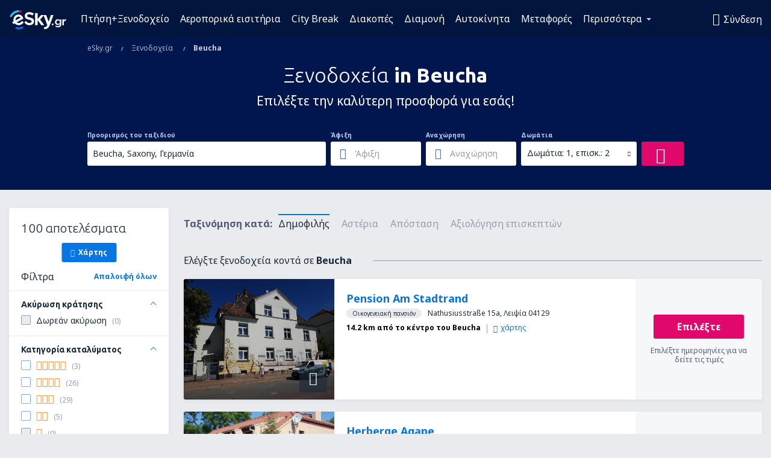

--- FILE ---
content_type: text/html; charset=UTF-8
request_url: https://www.esky.gr/xenodohia/ci/47300/xenodohia-beucha
body_size: 25714
content:

<!DOCTYPE html>
<!--[if IE]><![endif]-->
<!--[if IE 9 ]><html lang="el" class="ie9"><![endif]-->
<!--[if (gt IE 9)|!(IE)]><!-->
	<html
	lang="el"> <!--<![endif]-->
	<head>
				<link href="https://fonts.googleapis.com/css?family=Ubuntu:300,700|Noto+Sans:400,700|Source+Code+Pro:400,700&amp;subset=latin,cyrillic-ext,latin-ext&amp;display=swap" rel="preload" as="style">

					<meta charset="utf-8">

			<meta http-equiv="X-UA-Compatible" content="IE=Edge,chrome=1"/>
			<meta name="viewport" content="width=device-width, initial-scale=1.0, maximum-scale=1, user-scalable=no"/>
							    <title>Ξενοδοχεία Beucha Γερμανία - Ξενοδοχεία in Beucha - Ξενοδοχεία κράτηση - eSky.gr</title>
<meta name="description" content="Αναζήτηση ξενοδοχείων in Beucha - Ξενοδοχεία {{cityName}} - Κάντε κράτηση ξενοδοχείου τώρα!">
<meta name="keywords" content="Ξενοδοχεία {{cityName}}, ξενοδοχεία in Beucha, φθηνά ξενοδοχεία {{cityName}}, κρατήσεις ξενοδοχείων {{cityName}}, ξενοδοχεία αναζήτηση {{cityName}}">

    <meta name="robots" content="all" />

    <link rel="canonical" href="https://www.esky.gr/xenodohia/ci/47300/xenodohia-beucha" />
<meta property="og:locale" content="el_GR" />
<meta property="og:site_name" content="eSky.gr - Αεροπορικά εισιτήρια, City Break, Διακοπές" />

    <meta property="og:title" content="Ξενοδοχεία Beucha Γερμανία - Ξενοδοχεία in Beucha - Ξενοδοχεία κράτηση - eSky.gr" />

<meta property="og:type" content="website" />
    <meta property="og:image" content="https://static1.eskypartners.com/logos/partners/el_GR/logo_square.jpg" />
    <meta property="og:url" content="https://www.esky.gr/xenodohia/ci/47300/xenodohia-beucha" />

    <meta property="og:description" content="Αναζήτηση ξενοδοχείων in Beucha - Ξενοδοχεία {{cityName}} - Κάντε κράτηση ξενοδοχείου τώρα!" />



						 <link rel="alternate" hreflang="bg" href="https://www.esky.bg/hoteli/ci/47300/hoteli-beucha" />
								 <link rel="alternate" hreflang="bg-BG" href="https://www.esky.bg/hoteli/ci/47300/hoteli-beucha" />
								 <link rel="alternate" hreflang="bs" href="https://www.esky.ba/hoteli/ci/47300/hoteli-beucha" />
								 <link rel="alternate" hreflang="bs-BA" href="https://www.esky.ba/hoteli/ci/47300/hoteli-beucha" />
								 <link rel="alternate" hreflang="cs" href="https://www.esky.cz/hotely/ci/47300/hotely-beucha" />
								 <link rel="alternate" hreflang="cs-CZ" href="https://www.esky.cz/hotely/ci/47300/hotely-beucha" />
								 <link rel="alternate" hreflang="da" href="https://www.eskytravel.dk/hoteller/ci/47300/hoteli-beucha" />
								 <link rel="alternate" hreflang="da-DK" href="https://www.eskytravel.dk/hoteller/ci/47300/hoteli-beucha" />
								 <link rel="alternate" hreflang="de" href="https://www.eskytravel.de/hotels/ci/47300/hotels-beucha" />
								 <link rel="alternate" hreflang="de-AT" href="https://www.esky.at/hotels/ci/47300/hotels-beucha" />
								 <link rel="alternate" hreflang="de-CH" href="https://www.eskytravel.ch/hotels/ci/47300/hotels-beucha" />
								 <link rel="alternate" hreflang="de-DE" href="https://www.eskytravel.de/hotels/ci/47300/hotels-beucha" />
								 <link rel="alternate" hreflang="el" href="https://www.esky.gr/xenodohia/ci/47300/xenodohia-beucha" />
								 <link rel="alternate" hreflang="el-GR" href="https://www.esky.gr/xenodohia/ci/47300/xenodohia-beucha" />
								 <link rel="alternate" hreflang="en" href="https://www.esky.com/hotels/ci/47300/hotels-beucha" />
								 <link rel="alternate" hreflang="en-142" href="https://www.esky.eu/hotels/ci/47300/hotels-beucha" />
								 <link rel="alternate" hreflang="en-150" href="https://www.esky.eu/hotels/ci/47300/hotels-beucha" />
								 <link rel="alternate" hreflang="en-EG" href="https://www.esky.com.eg/hotels/ci/47300/hotels-beucha" />
								 <link rel="alternate" hreflang="en-GB" href="https://www.esky.co.uk/hotels/ci/47300/hotels-beucha" />
								 <link rel="alternate" hreflang="en-HK" href="https://www.esky.com.hk/hotels/ci/47300/hotels-beucha" />
								 <link rel="alternate" hreflang="en-IE" href="https://www.esky.ie/hotels/ci/47300/hotels-beucha" />
								 <link rel="alternate" hreflang="en-KE" href="https://www.esky.co.ke/hotels/ci/47300/hotels-beucha" />
								 <link rel="alternate" hreflang="en-MY" href="https://www.esky.com.my/hotels/ci/47300/hotels-beucha" />
								 <link rel="alternate" hreflang="en-NG" href="https://www.esky.com.ng/hotels/ci/47300/hotels-beucha" />
								 <link rel="alternate" hreflang="en-NZ" href="https://www.eskytravel.co.nz/hotels/ci/47300/hotels-beucha" />
								 <link rel="alternate" hreflang="en-SG" href="https://www.esky.com.sg/hotels/ci/47300/hotels-beucha" />
								 <link rel="alternate" hreflang="en-US" href="https://www.esky.com/hotels/ci/47300/hotels-beucha" />
								 <link rel="alternate" hreflang="en-ZA" href="https://www.eskytravel.co.za/hotels/ci/47300/hotels-beucha" />
								 <link rel="alternate" hreflang="es" href="https://www.edestinos.com/hoteles/ci/47300/hoteles-beucha" />
								 <link rel="alternate" hreflang="es-BO" href="https://www.edestinos.com.bo/hoteles/ci/47300/hoteles-beucha" />
								 <link rel="alternate" hreflang="es-CL" href="https://www.edestinos.cl/hoteles/ci/47300/hoteles-beucha" />
								 <link rel="alternate" hreflang="es-CO" href="https://www.edestinos.com.co/hoteles/ci/47300/hoteles-beucha" />
								 <link rel="alternate" hreflang="es-CR" href="https://www.edestinos.cr/hoteles/ci/47300/hoteles-beucha" />
								 <link rel="alternate" hreflang="es-DO" href="https://www.edestinos.com.do/hoteles/ci/47300/hoteles-beucha" />
								 <link rel="alternate" hreflang="es-ES" href="https://www.esky.es/hoteles/ci/47300/hoteles-beucha" />
								 <link rel="alternate" hreflang="es-GT" href="https://www.edestinos.com.gt/hoteles/ci/47300/hoteles-beucha" />
								 <link rel="alternate" hreflang="es-HN" href="https://www.edestinos.com.hn/hoteles/ci/47300/hoteles-beucha" />
								 <link rel="alternate" hreflang="es-MX" href="https://www.edestinos.com.mx/hoteles/ci/47300/hoteles-beucha" />
								 <link rel="alternate" hreflang="es-NI" href="https://www.edestinos.com.ni/hoteles/ci/47300/hoteles-beucha" />
								 <link rel="alternate" hreflang="es-PA" href="https://www.edestinos.com.pa/hoteles/ci/47300/hoteles-beucha" />
								 <link rel="alternate" hreflang="es-PE" href="https://www.edestinos.com.pe/hoteles/ci/47300/hoteles-beucha" />
								 <link rel="alternate" hreflang="es-PR" href="https://www.edestinos.com.pr/hoteles/ci/47300/hoteles-beucha" />
								 <link rel="alternate" hreflang="es-PY" href="https://www.edestinos.com.py/hoteles/ci/47300/hoteles-beucha" />
								 <link rel="alternate" hreflang="es-SV" href="https://www.edestinos.com.sv/hoteles/ci/47300/hoteles-beucha" />
								 <link rel="alternate" hreflang="fi" href="https://www.esky.fi/hotellit/ci/47300/hoteli-beucha" />
								 <link rel="alternate" hreflang="fi-FI" href="https://www.esky.fi/hotellit/ci/47300/hoteli-beucha" />
								 <link rel="alternate" hreflang="fr" href="https://www.esky.fr/hotels/ci/47300/hotels-beucha" />
								 <link rel="alternate" hreflang="fr-FR" href="https://www.esky.fr/hotels/ci/47300/hotels-beucha" />
								 <link rel="alternate" hreflang="fr-MA" href="https://www.esky.co.ma/hotels/ci/47300/hotels-beucha" />
								 <link rel="alternate" hreflang="hr" href="https://www.esky.hr/hoteli/ci/47300/hoteli-beucha" />
								 <link rel="alternate" hreflang="hr-HR" href="https://www.esky.hr/hoteli/ci/47300/hoteli-beucha" />
								 <link rel="alternate" hreflang="hu" href="https://www.esky.hu/hotelek/ci/47300/hotelek-beucha" />
								 <link rel="alternate" hreflang="hu-HU" href="https://www.esky.hu/hotelek/ci/47300/hotelek-beucha" />
								 <link rel="alternate" hreflang="it" href="https://www.eskytravel.it/hotel/ci/47300/alberghi-beucha" />
								 <link rel="alternate" hreflang="it-IT" href="https://www.eskytravel.it/hotel/ci/47300/alberghi-beucha" />
								 <link rel="alternate" hreflang="nb" href="https://www.eskytravel.no/hoteller/ci/47300/hoteli-beucha" />
								 <link rel="alternate" hreflang="nb-NO" href="https://www.eskytravel.no/hoteller/ci/47300/hoteli-beucha" />
								 <link rel="alternate" hreflang="nl" href="https://www.esky.nl/hotels/ci/47300/hotels-beucha" />
								 <link rel="alternate" hreflang="nl-BE" href="https://www.eskytravel.be/hotels/ci/47300/hotels-beucha" />
								 <link rel="alternate" hreflang="nl-NL" href="https://www.esky.nl/hotels/ci/47300/hotels-beucha" />
								 <link rel="alternate" hreflang="pl" href="https://www.esky.pl/hotele/ci/47300/hotele-beucha" />
								 <link rel="alternate" hreflang="pl-PL" href="https://www.esky.pl/hotele/ci/47300/hotele-beucha" />
								 <link rel="alternate" hreflang="pt" href="https://www.esky.pt/hoteis/ci/47300/hoteis-beucha" />
								 <link rel="alternate" hreflang="pt-PT" href="https://www.esky.pt/hoteis/ci/47300/hoteis-beucha" />
								 <link rel="alternate" hreflang="ro" href="https://www.esky.ro/hoteluri/ci/47300/hoteluri-beucha" />
								 <link rel="alternate" hreflang="ro-MD" href="https://www.esky.md/hoteluri/ci/47300/hoteluri-beucha" />
								 <link rel="alternate" hreflang="ro-RO" href="https://www.esky.ro/hoteluri/ci/47300/hoteluri-beucha" />
								 <link rel="alternate" hreflang="sk" href="https://www.esky.sk/hotely/ci/47300/hotely-beucha" />
								 <link rel="alternate" hreflang="sk-SK" href="https://www.esky.sk/hotely/ci/47300/hotely-beucha" />
								 <link rel="alternate" hreflang="sr" href="https://www.esky.rs/hoteli/ci/47300/hoteli-beucha" />
								 <link rel="alternate" hreflang="sr-RS" href="https://www.esky.rs/hoteli/ci/47300/hoteli-beucha" />
								 <link rel="alternate" hreflang="sv" href="https://www.esky.se/hotell/ci/47300/hoteli-beucha" />
								 <link rel="alternate" hreflang="sv-SE" href="https://www.esky.se/hotell/ci/47300/hoteli-beucha" />
								 <link rel="alternate" hreflang="tr" href="https://www.esky.com.tr/otel/ci/47300/otel-beucha" />
								 <link rel="alternate" hreflang="tr-TR" href="https://www.esky.com.tr/otel/ci/47300/otel-beucha" />
								 <link rel="alternate" hreflang="x-default" href="https://www.esky.com/hotels/ci/47300/hotels-beucha" />
			
	<meta name="fragment" content="!" />


			
			<script>
LUX=(function(){var a=("undefined"!==typeof(LUX)&&"undefined"!==typeof(LUX.gaMarks)?LUX.gaMarks:[]);var d=("undefined"!==typeof(LUX)&&"undefined"!==typeof(LUX.gaMeasures)?LUX.gaMeasures:[]);var j="LUX_start";var k=window.performance;var l=("undefined"!==typeof(LUX)&&LUX.ns?LUX.ns:(Date.now?Date.now():+(new Date())));if(k&&k.timing&&k.timing.navigationStart){l=k.timing.navigationStart}function f(){if(k&&k.now){return k.now()}var o=Date.now?Date.now():+(new Date());return o-l}function b(n){if(k){if(k.mark){return k.mark(n)}else{if(k.webkitMark){return k.webkitMark(n)}}}a.push({name:n,entryType:"mark",startTime:f(),duration:0});return}function m(p,t,n){if("undefined"===typeof(t)&&h(j)){t=j}if(k){if(k.measure){if(t){if(n){return k.measure(p,t,n)}else{return k.measure(p,t)}}else{return k.measure(p)}}else{if(k.webkitMeasure){return k.webkitMeasure(p,t,n)}}}var r=0,o=f();if(t){var s=h(t);if(s){r=s.startTime}else{if(k&&k.timing&&k.timing[t]){r=k.timing[t]-k.timing.navigationStart}else{return}}}if(n){var q=h(n);if(q){o=q.startTime}else{if(k&&k.timing&&k.timing[n]){o=k.timing[n]-k.timing.navigationStart}else{return}}}d.push({name:p,entryType:"measure",startTime:r,duration:(o-r)});return}function h(n){return c(n,g())}function c(p,o){for(i=o.length-1;i>=0;i--){var n=o[i];if(p===n.name){return n}}return undefined}function g(){if(k){if(k.getEntriesByType){return k.getEntriesByType("mark")}else{if(k.webkitGetEntriesByType){return k.webkitGetEntriesByType("mark")}}}return a}return{mark:b,measure:m,gaMarks:a,gaMeasures:d}})();LUX.ns=(Date.now?Date.now():+(new Date()));LUX.ac=[];LUX.cmd=function(a){LUX.ac.push(a)};LUX.init=function(){LUX.cmd(["init"])};LUX.send=function(){LUX.cmd(["send"])};LUX.addData=function(a,b){LUX.cmd(["addData",a,b])};LUX_ae=[];window.addEventListener("error",function(a){LUX_ae.push(a)});LUX_al=[];if("function"===typeof(PerformanceObserver)&&"function"===typeof(PerformanceLongTaskTiming)){var LongTaskObserver=new PerformanceObserver(function(c){var b=c.getEntries();for(var a=0;a<b.length;a++){var d=b[a];LUX_al.push(d)}});try{LongTaskObserver.observe({type:["longtask"]})}catch(e){}};
LUX.label="esky_hotels_search_results_seo";
LUX.samplerate = (function (p, s) { try { return Math.max.apply(null, String(s).split(';').map(function (v, i) { return i === 0 ? ['*', v] : v.split(':'); }).map(function (a) { return [new RegExp('^' + a[0].replace(/\*/g, '.*').replace(/\+/g, '\\$&'), 'i'), parseInt(a[1], 10) ]; }).filter(function (a) { return a[0].test(p); }).map(function (a) { return a[1]; })) || void 0 } catch(e) { return; }; })(location.pathname, "20");
</script>
<script src="https://cdn.speedcurve.com/js/lux.js?id=4134562730" defer crossorigin="anonymous"></script>
			<script>
(function (w, d, s, l, i, g) {
	w[l] = w[l] || [];
	w[l].push({ 'gtm.start': new Date().getTime(), event: 'gtm.js' });
	var f = d.getElementsByTagName(s)[0],
		j = d.createElement(s),
		dl = l != 'dataLayer' ? '&l=' + l : '';
	j.async = true;
	(j.id = g), (j.src = 'https://etm.esky.gr/gtm.js?id=' + i + dl);
	f.parentNode.insertBefore(j, f);
})(window, document, 'script', 'dataLayer', 'GTM-NH83QL6', 'esky.gtm.global');
</script>
<script>
(function (w, d, s, p) {
	w._edls = w._edls || [];
	w._edls.push(['set', 'esky.page.label', 'hotels.search.results']);
	var f = d.getElementsByTagName(s)[0],
		j = d.createElement(s);
	j.async = true;
	j.id = 'esky-dls';
	j.dataset.prefix = p;
	j.dataset.schema = 'messages';
	j.src = p + '/dls.js';
	f.parentNode.insertBefore(j, f);
})(window, document, 'script', 'https://www.esky.com/data-layer');
</script>

			
	<script>
		dataLayer = [];

					dataLayer.push({"Destination":{"CityCode":"47300","CityName":"Beucha","CountryCode":"DE","CountryName":"Γερμανία"},"Filters":{"Object":"False","Stars":"False","TripAdvisorRating":"False"},"Travellers":{"PaxCount":2,"Adults":2,"Children":0},"QSF":{"RoomsCount":1,"StayLength":0},"Page":{"Category":"Hotels","Type":"Search hotels"},"Url":"https:\/\/www.esky.gr\/xenodohia\/ci\/47300\/xenodohia-beucha"});
		
		function setFirstTimeVisit(cookieName) {
			function formatDate(param) {
				return ('0' + param).slice(-2);
			}

			function getPresentDate() {
				var today = new Date();
				var date = today.getFullYear() +
					formatDate(today.getMonth() + 1) +
					formatDate(today.getDate()) +
					formatDate(today.getHours()) +
					formatDate(today.getMinutes());

				return date;
			}

			function setCookie() {
				document.cookie = cookieName + '=' + getPresentDate() + ';path=/;expires=' + new Date(+new Date() + 24 * 60 * 60 * 1000 * 365);
			}

			function getCookieValues() {
				return document.cookie.match(RegExp('(?:^|;\\s*)' + cookieName + '=([^;]*)'));
			}

			function isCookieSet() {
				var match = getCookieValues();
				return (match != null && match.length > 0);
			}

			if (!isCookieSet()) {
				setCookie();
			}

			dataLayer.push({
				'UserFirstVisitDate': getCookieValues()[1]
			})
		}

		setFirstTimeVisit('firstTimeVisit');
	</script>




			<script>
	var _eac = _eac || {};

	_eac.start = new Date();
	_eac.url = '/patalyst/v1.1';
	_eac.disabledActions = '[]';
	_eac.enabled = true;
	_eac.dimensions = [];
						_eac.dimensions.push([ 'TestAB', 'site not tested', 'String' ]);
								_eac.dimensions.push([ 'Partner', 'ESKYGR', 'String' ]);
			
	function extendObj (objA, objB) {
		for (var i in objB) {
			if (objB.hasOwnProperty(i)) {
				objA[i] = objB[i];
			}
		}
	}

	var ibeConfig = {};
	var dbrRoutes = {};
	var i18n = {};
	//JS logger
	var logger = {
		adapters: [
						{
				name: 'http',
				level: ['ERROR']
			}
		],
		url: '/_fe/log'
	};

		var routesAsync = "/res/gh-b112/common/js-routing/prod_el_gr.js";
	
	function i18nExtend(_i18n) {
		extendObj(i18n, _i18n)
	}
</script>

<link rel="shortcut icon" href="https://static1.eskypartners.com/favicons/esky.ico"/>
	<meta name="theme-color" content="#031639">
<link href="https://www.esky.gr/res/gh-b112/eui/css/default/templates/default.css" type="text/css" rel="stylesheet" />
	<link href="https://www.esky.gr/res/gh-b112/eui/css/default/pages/hotels/search-results.css" type="text/css" rel="stylesheet" />

<!--[if IE 9]>
<script src="/res/gh-b112/eui/js/vendor/es6-shim.min.js"></script>
<![endif]-->
<!--[if lt IE 9]>
<script src="/res/gh-b112/eui/js/vendor/html5shiv.min.js"></script>
<script src="/res/gh-b112/eui/js/vendor/es5-shim.min.js"></script>
<![endif]-->
<!--[if lt IE 8]>
<script src="/res/gh-b112/eui/js/vendor/json3.min.js"></script>
<![endif]-->

<script>
	if (!Object.assign || !window.Promise) {
		var shim = document.createElement('script');
		shim.setAttribute('src', '/res/gh-b112/eui/js/vendor/es6-shim.min.js');
		document.getElementsByTagName('head')[0].appendChild(shim);
	}
</script>

		
	    					
		
		
		<link href="https://fonts.googleapis.com/css?family=Ubuntu:300,700|Noto+Sans:400,700|Source+Code+Pro:400,700&amp;subset=latin,cyrillic-ext,latin-ext&amp;display=swap" rel="stylesheet" type="text/css">
																				<link href="https://www.esky.gr/res/gh-b112/eui/js/0.js" as="script" rel="preload">
											<link href="https://www.esky.gr/res/gh-b112/eui/js/2.js" as="script" rel="preload">
											<link href="https://www.esky.gr/res/gh-b112/eui/js/1.js" as="script" rel="preload">
											<link href="https://www.esky.gr/res/gh-b112/eui/js/3.js" as="script" rel="preload">
											<link href="https://www.esky.gr/res/gh-b112/eui/js/4.js" as="script" rel="preload">
											<link href="https://www.esky.gr/res/gh-b112/eui/js/5.js" as="script" rel="preload">
											<link href="https://www.esky.gr/res/gh-b112/eui/js/6.js" as="script" rel="preload">
											<link href="https://www.esky.gr/res/gh-b112/eui/js/7.js" as="script" rel="preload">
											<link href="https://www.esky.gr/res/gh-b112/eui/js/common.js" as="script" rel="preload">
											<link href="https://www.esky.gr/res/gh-b112/eui/js/router.js" as="script" rel="preload">
											<link href="https://www.esky.gr/res/gh-b112/eui/js/partners-locale/el_gr.js" as="script" rel="preload">
											<link href="https://www.esky.gr/res/gh-b112/eui/js/8.js" as="script" rel="preload">
											<link href="https://www.esky.gr/res/gh-b112/eui/js/9.js" as="script" rel="preload">
											<link href="https://www.esky.gr/res/gh-b112/eui/js/22.js" as="script" rel="preload">
											<link href="https://www.esky.gr/res/gh-b112/eui/js/hotels/search-results.js" as="script" rel="preload">
														
								<script src="https://www.esky.gr/res/gh-b112/eui/js/affiliates/cj.js" defer></script>
				</head>

	<body
		id="default_container"
		data-go-test-id=""
		data-go-test-version=""
		data-route="esky_hotels_search_results_seo_www.esky.gr"
		 data-action="searchResultsHotels" class="action-searchResultsHotels searchResultsHotels" 		 	>
										<!-- Google Tag Manager -->
	<noscript>
		<iframe src="//www.googletagmanager.com/ns.html?id=GTM-T8NZG78" height="0" width="0" style="display:none;visibility:hidden"></iframe>
	</noscript>

	<script>
		(function(w,d,s,l,i){w[l]=w[l]||[];w[l].push({'gtm.start':
				new Date().getTime(),event:'gtm.js'});var f=d.getElementsByTagName(s)[0],
				j=d.createElement(s),dl=l!='dataLayer'?'&l='+l:'';j.async=true;j.src=
				'//www.googletagmanager.com/gtm.js?id='+i+dl;f.parentNode.insertBefore(j,f);
		})(window,document,'script','dataLayer','GTM-T8NZG78');
	</script>

	<script type="text/javascript">
		window[window.addEventListener ? 'addEventListener' : 'attachEvent']('load', function () {
			dataLayer.push({
				'event': 'LoadingDone'
			});
		}, false);
	</script>
					
						
		
							
		
							
			
								
															
							
		
				
					
	<noscript class="no-js">
						
		
		
		
		
		
			<div class="msg-box  info">
		<i class="ico-msg icon-alert"></i>
		<div class="content">
							<h5 class="header">Δεν μπορείτε να δείτε κάποιο μέρος του περιεχομένου</h5>
										<p class="description">Το JavaScript (που χρησιμοποιείται για διαδραστικό περιεχόμενο κ.λπ.) έχει απενεργοποιηθεί στον browser σας. Αν δεν μπορείτε να το ενεργοποιήσετε, ο ιστότοπος δεν θα λειτουργήσει σωστά ή και καθόλου.</p>
						
							<div class="description">			<div class="btn-list">
				<strong>Πώς να ενεργοποιήσετε το JavaScript:</strong>
				<ul>
											<li>
							<a href="https://support.google.com/chrome/answer/114662?hl=en" class="btn small function" rel="nofollow" target="_blank">Chrome</a>
						</li>
											<li>
							<a href="https://support.mozilla.org/en-US/kb/javascript-settings-for-interactive-web-pages" class="btn small function" rel="nofollow" target="_blank">Firefox</a>
						</li>
											<li>
							<a href="https://support.microsoft.com/en-gb/gp/howtoscript" class="btn small function" rel="nofollow" target="_blank">Internet Explorer</a>
						</li>
											<li>
							<a href="https://support.apple.com/en-us/HT201265" class="btn small function" rel="nofollow" target="_blank">Safari</a>
						</li>
											<li>
							<a href="http://www.opera.com/docs/browserjs/" class="btn small function" rel="nofollow" target="_blank">Opera</a>
						</li>
									</ul>
			</div>
		</div>
			
			
			
			
			
					</div>
	</div>

	
	</noscript>

		
									
				
		<header id="header-top" class="transparent">
			<div class="header-wrapper">
				<div class="logo-section">
											<a class="logo" href="https://www.esky.gr/" target="_top" >
							<span class="back-to-mainpage"><< αρχική σελίδα</span>
														<img class="logo-img" src="https://static1.eskypartners.com/logos/eskygrdbr30-white.svg"  alt="Ξενοδοχεία Beucha Γερμανία - Ξενοδοχεία in Beucha - Ξενοδοχεία κράτηση - eSky.gr - Αεροπορικά εισιτήρια, City Break, Διακοπές"
					 data-static-img-url="https://static1.eskypartners.com/logos/eskygrdbr30-white.png"/>
					
						</a>
									</div>
									
		
		<nav class="main-nav">
			<ul class="site-menu menu mobile-menu">
																													<li class="tree-item main-tabs">

																									<a href="/ptisi+xenodohio/" title="Πτήση+Ξενοδοχείο" class="menu-link link-1 tx-link">Πτήση+Ξενοδοχείο</a>
															</li>
																				<li class="tree-item main-tabs">

																									<a href="/aeroporika-eisitiria" title="Αεροπορικά εισιτήρια" class="menu-link link-2 tx-link">Αεροπορικά εισιτήρια</a>
															</li>
																				<li class="tree-item main-tabs">

																									<a href="/ptisi+xenodohio/1-city-break" title="City Break" class="menu-link link-3 tx-link">City Break</a>
															</li>
																				<li class="tree-item main-tabs">

																									<a href="/ptisi+xenodohio/2-diakopes" title="Διακοπές" class="menu-link link-4 tx-link">Διακοπές</a>
															</li>
																				<li class="tree-item main-tabs">

																									<a href="/diamoni/" title="Διαμονή" class="menu-link link-5 tx-link">Διαμονή</a>
															</li>
																				<li class="tree-item main-tabs">

																									<a href="https://www.booking.com/cars/index.html?aid=2433842&amp;adplat=cross_product_bar&amp;label=label=pagehome-link-2433842-click_CARheadertab&amp;prefcurrency=EUR&amp;selected_currency=EUR&amp;lang=gr" rel="nofollow" title="Αυτοκίνητα" target="_blank" class="menu-link link-6 tx-link">Αυτοκίνητα</a>
															</li>
																				<li class="tree-item main-tabs">

																									<a href="https://esky-gr.mozio.com/?campaign=website" rel="nofollow" target="_blank" rel="noreferrer noopener" title="Μεταφορές" class="menu-link link-7 tx-link">Μεταφορές</a>
															</li>
																																																							<li class="tree-item menu-more">

																									<a href="/prosfores" title="Προσφορές" class="menu-link link-1 tx-link">Προσφορές</a>
															</li>
																				<li class="tree-item menu-more">

																									<a href="https://go.esky.gr/asfalisi" title="Ασφάλιση" class="menu-link link-2 tx-link">Ασφάλιση</a>
															</li>
																				<li class="tree-item menu-more">

																									<a href="https://www.getyourguide.com/?partner_id=6PH6GQ5&amp;cmp=GR" rel="nofollow" title="Αξιοθέατα" target="_blank" class="menu-link link-3 tx-link">Αξιοθέατα</a>
															</li>
																				<li class="tree-item menu-more">

																									<a href="https://www.ferryscanner.com/el/ferry?ref=esky" rel="nofollow" target="_blank" title="Ακτοπλοϊκά" class="menu-link link-4 tx-link">Ακτοπλοϊκά</a>
															</li>
																				<li class="tree-item menu-more">

																									<a href="https://eskybymozio.travelcar.com/el-GR/?utm_source=partner&amp;utm_medium=eskybymobio&amp;utm_campaign=park-el&amp;utm_content=website-home" rel="nofollow" target="_blank" title="Στάθμευση" class="menu-link link-5 tx-link">Στάθμευση</a>
															</li>
																				<li class="tree-item menu-more">

																									<a href="https://esky-gr.tickets-partners.com/" rel="nofollow" target="_blank" title="Αθλητικά γεγονότα" class="menu-link link-6 tx-link">Αθλητικά γεγονότα</a>
															</li>
																				<li class="tree-item menu-more">

																									<a href="https://go.esky.gr/vizes" title="Vizes" class="menu-link link-7 tx-link">βίζα</a>
															</li>
																				<li class="tree-item menu-more">

																									<a href="https://app.esky.gr/?utm_source=esky.gr&amp;utm_medium=menu" target="_blank" title="Εφαρμογή για κινητά" class="menu-link link-8 tx-link">Εφαρμογή για κινητά</a>
															</li>
																				<li class="tree-item menu-more">

																									<a href="/aerometaforis" title="Αερομεταφορείς" class="menu-link link-9 tx-link">Αερομεταφορείς</a>
															</li>
																				<li class="tree-item menu-more">

																									<a href="/aerodromia" title="Αεροδρόμια" class="menu-link link-10 tx-link">Αεροδρόμια</a>
															</li>
																				<li class="tree-item menu-more">

																									<a href="/kritikes" title="Κριτικές" class="menu-link link-11 tx-link">Κριτικές</a>
															</li>
																				<li class="tree-item menu-more">

																									<a href="/taxidiotikos-odigos" title="Ταξιδιωτικός οδηγός" class="menu-link link-12 tx-link">Ταξιδιωτικός οδηγός</a>
															</li>
																				<li class="tree-item menu-more">

																									<a href="/radar" title="Ραντάρ" class="menu-link link-13 tx-link">Ραντάρ</a>
															</li>
																				<li class="tree-item menu-more">

																									<a href="/userzone/login" rel="nofollow" title="Διαχείριση κρατήσεων" class="menu-link link-14 tx-link">Διαχείριση κρατήσεων</a>
															</li>
															
									<li class="main-tabs more-tab tree-item main-menu-dropdown hide-medium">
						<a href="javascript:void(null)" class="menu-link more"
						   data-content-id="main-menu-more-box">Περισσότερα</a>
						<ul id="main-menu-more-box" class="dropdown-content"
						    data-dropdown-content-id="main-menu-more-box">
																																																	<li>
											<a href="/prosfores" title="Προσφορές">Προσφορές</a>
										</li>
																			<li>
											<a href="https://go.esky.gr/asfalisi" title="Ασφάλιση">Ασφάλιση</a>
										</li>
																			<li>
											<a href="https://www.getyourguide.com/?partner_id=6PH6GQ5&amp;cmp=GR" rel="nofollow" title="Αξιοθέατα" target="_blank">Αξιοθέατα</a>
										</li>
																			<li>
											<a href="https://www.ferryscanner.com/el/ferry?ref=esky" rel="nofollow" target="_blank" title="Ακτοπλοϊκά">Ακτοπλοϊκά</a>
										</li>
																			<li>
											<a href="https://eskybymozio.travelcar.com/el-GR/?utm_source=partner&amp;utm_medium=eskybymobio&amp;utm_campaign=park-el&amp;utm_content=website-home" rel="nofollow" target="_blank" title="Στάθμευση">Στάθμευση</a>
										</li>
																			<li>
											<a href="https://esky-gr.tickets-partners.com/" rel="nofollow" target="_blank" title="Αθλητικά γεγονότα">Αθλητικά γεγονότα</a>
										</li>
																			<li>
											<a href="https://go.esky.gr/vizes" title="Vizes">βίζα</a>
										</li>
																			<li>
											<a href="https://app.esky.gr/?utm_source=esky.gr&amp;utm_medium=menu" target="_blank" title="Εφαρμογή για κινητά">Εφαρμογή για κινητά</a>
										</li>
																			<li>
											<a href="/aerometaforis" title="Αερομεταφορείς">Αερομεταφορείς</a>
										</li>
																			<li>
											<a href="/aerodromia" title="Αεροδρόμια">Αεροδρόμια</a>
										</li>
																			<li>
											<a href="/kritikes" title="Κριτικές">Κριτικές</a>
										</li>
																			<li>
											<a href="/taxidiotikos-odigos" title="Ταξιδιωτικός οδηγός">Ταξιδιωτικός οδηγός</a>
										</li>
																			<li>
											<a href="/radar" title="Ραντάρ">Ραντάρ</a>
										</li>
																			<li>
											<a href="/userzone/login" rel="nofollow" title="Διαχείριση κρατήσεων">Διαχείριση κρατήσεων</a>
										</li>
																														</ul>
					</li>
							</ul>
		</nav>
	
				
				<div class="header-side-options">
					
											<div class="user-zone-header">
														
	

<div class="hidden">
	<div id="uz-login-box" class="uz-login-box">
		<img class="illustration" src="https://www.esky.gr/_fe/img/illustration-default-user_zone.svg?s=80x80">

		<h4 class="title">Καλωσορίσατε στον Λογαριασμό σας!</h4>

		<p class="description">Συνδεθείτε και διαχειριστείτε τις κρατήσεις σας.</p>

		<ul class="uz-menu-wrapper">
							<li class="menu-item user-zone-google">
					<img class="menu-item-img" src="https://www.esky.gr/_fe/img/icon_google_multicolor.svg?s=20x20">
					<span class="menu-item-text">Σύνδεση με Google</span>
				</li>
				<li class="menu-item user-zone-facebook">
					<img class="menu-item-img" src="https://www.esky.gr/_fe/img/icon_facebook_multicolor.svg?s=20x20">
					<span class="menu-item-text">Σύνδεση με Facebook</span>
				</li>
						<li class="menu-item user-zone-email">
				<img class="menu-item-img" src="https://www.esky.gr/_fe/img/icon_mail.svg?s=20x20">
				<span class="menu-item-text">Σύνδεση με e-mail</span>
			</li>
		</ul>
	</div>
</div>
	
	
				
										</div>
					
												<div id="hamburger-wrapper" class="hamburger-wrapper">
		<div class="hamburger-inner-wrapper">
			<div class="hamburger">
				<span class="line line1"></span>
				<span class="line line2"></span>
				<span class="line line3"></span>
			</div>
			<span class="hamburger-title">μενού<i class="icon icon-eui_arrow_down hide-small"></i></span>
			<span class="hamburger-close"><i class="icon icon-eui_close"></i></span>
		</div>
	</div>
									</div>

							</div>
		</header>
	
<script type="text/javascript">
	i18nExtend({
    "message-dialog": {
        "Your_account_has_been_connected_with_facebook": "\u039f \u039b\u03bf\u03b3\u03b1\u03c1\u03b9\u03b1\u03c3\u03bc\u03cc\u03c2 \u03c3\u03b1\u03c2 \u03ad\u03c7\u03b5\u03b9 \u03c3\u03c5\u03bd\u03b4\u03b5\u03b8\u03b5\u03af \u03c3\u03c4\u03bf Facebook",
        "You_can_now_sign_in_via_facebook_or_normal_account": "\u03a4\u03ce\u03c1\u03b1 \u03bc\u03c0\u03bf\u03c1\u03b5\u03af\u03c4\u03b5 \u03bd\u03b1 \u03c3\u03c5\u03bd\u03b4\u03b5\u03b8\u03b5\u03af\u03c4\u03b5 \u03bc\u03b5 \u03c4\u03bf \u03c0\u03c1\u03bf\u03c6\u03af\u03bb \u03c3\u03b1\u03c2 \u03c3\u03c4\u03bf Facebook {$1} \u03ba\u03b1\u03b9, \u03b5\u03c0\u03af\u03c3\u03b7\u03c2, \u03bc\u03b5 \u03c4\u03b7 \u03b4\u03b9\u03b5\u03cd\u03b8\u03c5\u03bd\u03c3\u03b7 \u03b7\u03bb\u03b5\u03ba\u03c4\u03c1\u03bf\u03bd\u03b9\u03ba\u03bf\u03cd \u03c4\u03b1\u03c7\u03c5\u03b4\u03c1\u03bf\u03bc\u03b5\u03af\u03bf\u03c5 \u03ba\u03b1\u03b9 \u03c4\u03bf\u03bd \u03ba\u03c9\u03b4\u03b9\u03ba\u03cc \u03c0\u03c1\u03cc\u03c3\u03b2\u03b1\u03c3\u03ae\u03c2 \u03c3\u03b1\u03c2.",
        "Your_account_has_been_disconnected_from_facebook": "\u039f \u039b\u03bf\u03b3\u03b1\u03c1\u03b9\u03b1\u03c3\u03bc\u03cc\u03c2 \u03c3\u03b1\u03c2 \u03ad\u03c7\u03b5\u03b9 \u03b1\u03c0\u03bf\u03c3\u03c5\u03bd\u03b4\u03b5\u03b8\u03b5\u03af \u03b1\u03c0\u03cc \u03c4\u03bf \u03c0\u03c1\u03bf\u03c6\u03af\u03bb <br \/> \u03c3\u03c4\u03bf Facebook",
        "You_can_now_sign_in_only_with_email_and_password": "\u03a4\u03ce\u03c1\u03b1 \u03bc\u03c0\u03bf\u03c1\u03b5\u03af\u03c4\u03b5 \u03bd\u03b1 \u03c3\u03c5\u03bd\u03b4\u03b5\u03b8\u03b5\u03af\u03c4\u03b5 \u03c3\u03c4\u03bf \u03bb\u03bf\u03b3\u03b1\u03c1\u03b9\u03b1\u03c3\u03bc\u03cc \u03c3\u03b1\u03c2 \u03bc\u03cc\u03bd\u03bf \u03bc\u03b5 <br \/> \u03b4\u03b9\u03b5\u03cd\u03b8\u03c5\u03bd\u03c3\u03b7 \u03b7\u03bb\u03b5\u03ba\u03c4\u03c1\u03bf\u03bd\u03b9\u03ba\u03bf\u03cd \u03c4\u03b1\u03c7\u03c5\u03b4\u03c1\u03bf\u03bc\u03b5\u03af\u03bf\u03c5 \u03ba\u03b1\u03b9 \u03c4\u03bf\u03bd \u03ba\u03c9\u03b4\u03b9\u03ba\u03cc \u03c0\u03c1\u03cc\u03c3\u03b2\u03b1\u03c3\u03b7\u03c2.",
        "Account_with_email_from_current_facebook_profile_already_exists": "\u0391\u03c5\u03c4\u03ae \u03c4\u03b7 \u03c3\u03c4\u03b9\u03b3\u03bc\u03ae \u03b5\u03af\u03c3\u03c4\u03b5 \u03c3\u03c5\u03bd\u03b4\u03b5\u03b4\u03b5\u03bc\u03ad\u03bd\u03bf\u03b9 \u03c4\u03bf Facebook \u03c0\u03c1\u03bf\u03c6\u03af\u03bb \u03c3\u03b1\u03c2 \u03b5\u03af\u03bd\u03b1\u03b9 \u03c3\u03c5\u03bd\u03b4\u03b5\u03b4\u03b5\u03bc\u03ad\u03bd\u03bf \u03c3\u03c4\u03bf\u03bd \u03c5\u03c0\u03ac\u03c1\u03c7\u03bf\u03bd\u03c4\u03b1 \u03bb\u03bf\u03b3\u03b1\u03c1\u03b9\u03b1\u03c3\u03bc\u03cc.",
        "Sign_in_to_other_facebook_profile_to_connect_it_with_this_account": "\u03a3\u03c5\u03bd\u03b4\u03b5\u03b8\u03b5\u03af\u03c4\u03b5 \u03bc\u03b5 \u03c4\u03bf \u03ac\u03bb\u03bb\u03bf \u03c0\u03c1\u03bf\u03c6\u03af\u03bb \u03c3\u03c4\u03bf Facebook \u03b3\u03b9\u03b1 \u03bd\u03b1 \u03c3\u03c5\u03bd\u03b4\u03b5\u03b8\u03b5\u03af\u03c4\u03b5 \u03bc\u03b5 \u03b1\u03c5\u03c4\u03cc\u03bd \u03c4\u03bf\u03bd \u03bb\u03bf\u03b3\u03b1\u03c1\u03b9\u03b1\u03c3\u03bc\u03cc.",
        "You_have_already_account_connected_to_other_facebook_profile": "\u0388\u03c7\u03b5\u03c4\u03b5 \u03ae\u03b4\u03b7 \u03ad\u03bd\u03b1 \u03bb\u03bf\u03b3\u03b1\u03c1\u03b9\u03b1\u03c3\u03bc\u03cc \u03c0\u03bf\u03c5 \u03c3\u03c5\u03bd\u03b4\u03ad\u03b5\u03c4\u03b1\u03b9 \u03bc\u03b5 \u03ad\u03bd\u03b1 \u03ac\u03bb\u03bb\u03bf \u03c0\u03c1\u03bf\u03c6\u03af\u03bb \u03c3\u03c4\u03bf Facebook",
        "Sign_in_to_other_facebook_profile_or_via_email": "\u03a3\u03c5\u03bd\u03b4\u03b5\u03b8\u03b5\u03af\u03c4\u03b5 \u03c7\u03c1\u03b7\u03c3\u03b9\u03bc\u03bf\u03c0\u03bf\u03b9\u03ce\u03bd\u03c4\u03b1\u03c2 \u03ad\u03bd\u03b1 \u03ac\u03bb\u03bb\u03bf \u03c0\u03c1\u03bf\u03c6\u03af\u03bb \u03c3\u03c4\u03bf Facebook \u03ae \u03bc\u03ad\u03c3\u03c9 e-mail \u03ba\u03b1\u03b9 \u03ba\u03c9\u03b4\u03b9\u03ba\u03bf\u03cd \u03c0\u03c1\u03cc\u03c3\u03b2\u03b1\u03c3\u03b7\u03c2.",
        "Changes_have_been_saved": "\u039f\u03b9 \u03bb\u03b5\u03c0\u03c4\u03bf\u03bc\u03ad\u03c1\u03b5\u03b9\u03b5\u03c2 \u03ad\u03c7\u03bf\u03c5\u03bd \u03b1\u03c0\u03bf\u03b8\u03b7\u03ba\u03b5\u03c5\u03c4\u03b5\u03af",
        "We_have_sent_you_reset_password_link": "\u03a3\u03b1\u03c2 \u03ad\u03c7\u03bf\u03c5\u03bc\u03b5 \u03c3\u03c4\u03b5\u03af\u03bb\u03b5\u03b9 \u03ad\u03bd\u03b1 \u03c3\u03cd\u03bd\u03b4\u03b5\u03c3\u03bc\u03bf \u03b3\u03b9\u03b1 \u03bd\u03b1 \u03b5\u03c0\u03b1\u03bd\u03b1\u03c6\u03ad\u03c1\u03b5\u03c4\u03b5 \u03c4\u03bf\u03bd \u03ba\u03c9\u03b4\u03b9\u03ba\u03cc \u03c0\u03c1\u03cc\u03c3\u03b2\u03b1\u03c3\u03ae\u03c2 \u03c3\u03b1\u03c2.",
        "Check_your_email_to_reset_password": "\u0395\u03bb\u03ad\u03b3\u03be\u03c4\u03b5 e-mail \u03c3\u03b1\u03c2 \u03ba\u03b1\u03b9 \u03b1\u03ba\u03bf\u03bb\u03bf\u03c5\u03b8\u03ae\u03c3\u03c4\u03b5 \u03c4\u03b9\u03c2 \u03bf\u03b4\u03b7\u03b3\u03af\u03b5\u03c2 \u03c4\u03bf\u03c5 \u03bc\u03b7\u03bd\u03cd\u03bc\u03b1\u03c4\u03bf\u03c2.",
        "We_have_sent_you_activation_link": "\u039f \u03c3\u03cd\u03bd\u03b4\u03b5\u03c3\u03bc\u03bf\u03c2 \u03b5\u03bd\u03b5\u03c1\u03b3\u03bf\u03c0\u03bf\u03af\u03b7\u03c3\u03ae\u03c2 \u03c3\u03b1\u03c2 \u03ad\u03c7\u03b5\u03b9 \u03b1\u03c0\u03bf\u03c3\u03c4\u03b1\u03bb\u03b5\u03af \u03c3\u03c4\u03bf e-mail \u03c3\u03b1\u03c2",
        "Check_your_email_and_follow_instructions_to_activate_account": "\u03a0\u03b1\u03c1\u03b1\u03ba\u03b1\u03bb\u03bf\u03cd\u03bc\u03b5 \u03b5\u03bb\u03ad\u03b3\u03be\u03c4\u03b5 \u03c4\u03bf e-mail \u03c3\u03b1\u03c2 \u03ba\u03b1\u03b9 \u03b1\u03ba\u03bf\u03bb\u03bf\u03c5\u03b8\u03ae\u03c3\u03c4\u03b5 \u03c4\u03b9\u03c2 \u03bf\u03b4\u03b7\u03b3\u03af\u03b5\u03c2 \u03b3\u03b9\u03b1 \u03c4\u03b7\u03bd \u03b5\u03bd\u03b5\u03c1\u03b3\u03bf\u03c0\u03bf\u03af\u03b7\u03c3\u03b7 \u03c4\u03bf\u03c5 \u03bb\u03bf\u03b3\u03b1\u03c1\u03b9\u03b1\u03c3\u03bc\u03bf\u03cd \u03c3\u03b1\u03c2.",
        "Welcome_in_our_site": "\u039a\u03b1\u03bb\u03ce\u03c2 \u03ae\u03c1\u03b8\u03b1\u03c4\u03b5 \u03c3\u03c4\u03bf eSky.pl",
        "We_wish_you_very_best_journeys": "\u03a3\u03b1\u03c2 \u03b5\u03c5\u03c7\u03cc\u03bc\u03b1\u03c3\u03c4\u03b5 \u03c0\u03bf\u03bb\u03bb\u03ad\u03c2 \u03b5\u03c5\u03c7\u03ac\u03c1\u03b9\u03c3\u03c4\u03b5\u03c2 \u03b4\u03b9\u03b1\u03b4\u03c1\u03bf\u03bc\u03ad\u03c2!",
        "Traveler_added": "\u0388\u03c7\u03b5\u03b9 \u03c0\u03c1\u03bf\u03c3\u03c4\u03b5\u03b8\u03b5\u03af \u03c4\u03b1\u03be\u03b9\u03b4\u03b9\u03ce\u03c4\u03b7\u03c2",
        "Traveler_saved": "\u0388\u03c7\u03b5\u03b9 \u03b1\u03c0\u03bf\u03b8\u03b7\u03ba\u03b5\u03c5\u03c4\u03b5\u03af \u03bf \u03c4\u03b1\u03be\u03b9\u03b4\u03b9\u03ce\u03c4\u03b7\u03c2",
        "Traveler_removed": "\u0388\u03c7\u03b5\u03b9 \u03b1\u03c6\u03b1\u03b9\u03c1\u03b5\u03b8\u03b5\u03af \u03c4\u03b1\u03be\u03b9\u03b4\u03b9\u03ce\u03c4\u03b7\u03c2",
        "Callcenter_callback_success_title": "\u0397 \u03b1\u03af\u03c4\u03b7\u03c3\u03b7 \u03c3\u03c5\u03bd\u03bf\u03bc\u03b9\u03bb\u03af\u03b1\u03c2 \u03ad\u03c7\u03b5\u03b9 \u03ba\u03b1\u03c4\u03b1\u03b3\u03c1\u03b1\u03c6\u03b5\u03af",
        "Callcenter_callback_success_text": "\u03a3\u03cd\u03bd\u03c4\u03bf\u03bc\u03b1 \u03b8\u03b1 \u03b5\u03c0\u03b9\u03ba\u03bf\u03b9\u03bd\u03c9\u03bd\u03ae\u03c3\u03b5\u03b9 \u03bc\u03b1\u03b6\u03af \u03c3\u03b1\u03c2 \u03c3\u03cd\u03bc\u03b2\u03bf\u03c5\u03bb\u03cc\u03c2 \u03bc\u03b1\u03c2",
        "Travel_group_message_success_title": "\u03a4\u03bf \u03b5\u03c1\u03ce\u03c4\u03b7\u03bc\u03ac \u03c3\u03b1\u03c2 \u03ad\u03c7\u03b5\u03b9 \u03b1\u03c0\u03bf\u03c3\u03c4\u03b1\u03bb\u03b5\u03af",
        "Travel_group_message_error_title": "\u03a4\u03bf \u03b5\u03c1\u03ce\u03c4\u03b7\u03bc\u03ac \u03c3\u03b1\u03c2 \u03b4\u03b5\u03bd \u03c3\u03c4\u03ac\u03bb\u03b8\u03b7\u03ba\u03b5",
        "Travel_group_message_success_description": "\u039f \u03c3\u03cd\u03bc\u03b2\u03bf\u03c5\u03bb\u03cc\u03c2 \u03bc\u03b1\u03c2 \u03b8\u03b1 \u03b5\u03c0\u03b9\u03ba\u03bf\u03b9\u03bd\u03c9\u03bd\u03ae\u03c3\u03b5\u03b9 \u03bc\u03b1\u03b6\u03af \u03c3\u03b1\u03c2 \u03c3\u03cd\u03bd\u03c4\u03bf\u03bc\u03b1, \u03c0\u03c1\u03bf\u03ba\u03b5\u03b9\u03bc\u03ad\u03bd\u03bf\u03c5 \u03bd\u03b1 \u03bf\u03c1\u03b3\u03b1\u03bd\u03ce\u03c3\u03b5\u03b9 \u03c4\u03bf \u03c4\u03b1\u03be\u03af\u03b4\u03b9.",
        "Travel_group_message_error_description": "\u03a0\u03c1\u03bf\u03c3\u03c0\u03b1\u03b8\u03ae\u03c3\u03c4\u03b5 \u03bd\u03b1 \u03c3\u03c4\u03b5\u03af\u03bb\u03b5\u03c4\u03b5 \u03be\u03b1\u03bd\u03ac \u03c4\u03bf \u03bc\u03ae\u03bd\u03c5\u03bc\u03b1",
        "No_deals_for_specified_date": "\u0394\u03c5\u03c3\u03c4\u03c5\u03c7\u03ce\u03c2, \u03b7 \u03c0\u03c4\u03ae\u03c3\u03b7 \u03b4\u03b5\u03bd \u03b5\u03af\u03bd\u03b1\u03b9 \u03c0\u03bb\u03ad\u03bf\u03bd \u03b4\u03b9\u03b1\u03b8\u03ad\u03c3\u03b9\u03bc\u03b7",
        "No_deals_for_date_more_info": "\u0391\u03c5\u03c4\u03cc\u03c2 \u03b5\u03af\u03bd\u03b1\u03b9 \u03ad\u03bd\u03b1\u03c2 \u03b4\u03b7\u03bc\u03bf\u03c6\u03b9\u03bb\u03ae\u03c2 \u03c0\u03c1\u03bf\u03bf\u03c1\u03b9\u03c3\u03bc\u03cc\u03c2. \u03a0\u03c1\u03bf\u03c3\u03c0\u03b1\u03b8\u03ae\u03c3\u03c4\u03b5 \u03bd\u03b1 \u03b5\u03c0\u03b9\u03bb\u03ad\u03be\u03b5\u03c4\u03b5 \u03bc\u03b9\u03b1 \u03c0\u03c4\u03ae\u03c3\u03b7 \u03c3\u03b5 \u03ac\u03bb\u03bb\u03b7 \u03b7\u03bc\u03b5\u03c1\u03bf\u03bc\u03b7\u03bd\u03af\u03b1",
        "Provide_your_data": "\u0394\u03ce\u03c3\u03c4\u03b5 \u03c4\u03b1 \u03c3\u03c4\u03bf\u03b9\u03c7\u03b5\u03af\u03b1 \u03c3\u03b1\u03c2",
        "To_shorten_reservation_time": "\u03b3\u03b9\u03b1 \u03bd\u03b1 \u03c3\u03c5\u03bd\u03c4\u03bf\u03bc\u03b5\u03cd\u03c3\u03b5\u03b9 \u03c4\u03bf \u03c7\u03c1\u03cc\u03bd\u03bf \u03ba\u03c1\u03ac\u03c4\u03b7\u03c3\u03b7\u03c2 \u03c3\u03c4\u03bf \u03bc\u03ad\u03bb\u03bb\u03bf\u03bd.",
        "Contact_form_success_header": "\u03a4\u03bf \u03bc\u03ae\u03bd\u03c5\u03bc\u03b1 \u03ad\u03c7\u03b5\u03b9 \u03c3\u03c4\u03b1\u03bb\u03b5\u03af \u03bc\u03b5 \u03b5\u03c0\u03b9\u03c4\u03c5\u03c7\u03af\u03b1!",
        "Contact_form_success_description": "\u03a3\u03b1\u03c2 \u03b5\u03c5\u03c7\u03b1\u03c1\u03b9\u03c3\u03c4\u03bf\u03cd\u03bc\u03b5 \u03c0\u03bf\u03c5 \u03b5\u03c0\u03b9\u03ba\u03bf\u03b9\u03bd\u03c9\u03bd\u03ae\u03c3\u03b1\u03c4\u03b5 \u03bc\u03b1\u03b6\u03af \u03bc\u03b1\u03c2. \u0398\u03b1 \u03c3\u03b1\u03c2 \u03b1\u03c0\u03b1\u03bd\u03c4\u03ae\u03c3\u03bf\u03c5\u03bc\u03b5 \u03c4\u03bf \u03c3\u03c5\u03bd\u03c4\u03bf\u03bc\u03cc\u03c4\u03b5\u03c1\u03bf \u03b4\u03c5\u03bd\u03b1\u03c4\u03cc\u03bd.",
        "Contact_form_error_header": "\u0394\u03c5\u03c3\u03c4\u03c5\u03c7\u03ce\u03c2, \u03c4\u03bf \u03bc\u03ae\u03bd\u03c5\u03bc\u03ac \u03c3\u03b1\u03c2 \u03b4\u03b5\u03bd \u03ad\u03c7\u03b5\u03b9 \u03b1\u03c0\u03bf\u03c3\u03c4\u03b1\u03bb\u03b5\u03af.",
        "Contact_form_error_description": "\u039a\u03ac\u03c4\u03b9 \u03c0\u03ae\u03b3\u03b5 \u03c3\u03c4\u03c1\u03b1\u03b2\u03ac. \u0394\u03bf\u03ba\u03b9\u03bc\u03ac\u03c3\u03c4\u03b5 \u03be\u03b1\u03bd\u03ac \u03c3\u03b5 \u03bb\u03af\u03b3\u03bf.",
        "Resend_confirmation_success_header": "\u0397 \u03b5\u03c0\u03b9\u03b2\u03b5\u03b2\u03b1\u03af\u03c9\u03c3\u03b7 \u03ad\u03c7\u03b5\u03b9 \u03be\u03b1\u03bd\u03b1\u03c3\u03c4\u03b1\u03bb\u03b5\u03af",
        "Resend_confirmation_success_description": "\u0395\u03bb\u03ad\u03b3\u03be\u03c4\u03b5 \u03c4\u03bf email \u03c3\u03b1\u03c2. \u0391\u03bd \u03b4\u03b5\u03bd \u03c4\u03bf \u03b2\u03c1\u03b5\u03af\u03c4\u03b5, \u03ba\u03bf\u03b9\u03c4\u03ac\u03be\u03c4\u03b5 \u03c3\u03c4\u03bf \u03c6\u03ac\u03ba\u03b5\u03bb\u03bf spam.",
        "Resend_confirmation_error_header": "\u0397 \u03b5\u03c0\u03b9\u03b2\u03b5\u03b2\u03b1\u03af\u03c9\u03c3\u03b7 \u03b4\u03b5\u03bd \u03ad\u03c7\u03b5\u03b9 \u03be\u03b1\u03bd\u03b1\u03c3\u03c4\u03b1\u03bb\u03b5\u03af",
        "Resend_confirmation_error_description": "\u039b\u03c5\u03c0\u03bf\u03cd\u03bc\u03b1\u03c3\u03c4\u03b5, \u03b1\u03bb\u03bb\u03ac \u03b4\u03b5\u03bd \u03b5\u03af\u03bc\u03b1\u03c3\u03c4\u03b5 \u03c3\u03b5 \u03b8\u03ad\u03c3\u03b7 \u03bd\u03b1 \u03be\u03b1\u03bd\u03b1\u03c3\u03c4\u03b5\u03af\u03bb\u03bf\u03c5\u03bc\u03b5 \u03c4\u03b7\u03bd \u03b5\u03c0\u03b9\u03b2\u03b5\u03b2\u03b1\u03af\u03c9\u03c3\u03b7. \u03a0\u03b1\u03c1\u03b1\u03ba\u03b1\u03bb\u03bf\u03cd\u03bc\u03b5 \u03b4\u03bf\u03ba\u03b9\u03bc\u03ac\u03c3\u03c4\u03b5 \u03be\u03b1\u03bd\u03ac \u03b1\u03c1\u03b3\u03cc\u03c4\u03b5\u03c1\u03b1.",
        "Resend_confirmation_info_406_header": "\u0397 \u03b5\u03c0\u03b9\u03b2\u03b5\u03b2\u03b1\u03af\u03c9\u03c3\u03b7 \u03b4\u03b5\u03bd \u03ad\u03c7\u03b5\u03b9 \u03c3\u03c4\u03b1\u03bb\u03b5\u03af\r\n\r\n",
        "Resend_confirmation_info_406_description": "\u0391\u03c5\u03c4\u03ae\u03bd \u03c4\u03b7 \u03c3\u03c4\u03b9\u03b3\u03bc\u03ae \u03b5\u03c0\u03b5\u03be\u03b5\u03c1\u03b3\u03b1\u03b6\u03cc\u03bc\u03b1\u03c3\u03c4\u03b5 \u03c4\u03b7\u03bd \u03ba\u03c1\u03ac\u03c4\u03b7\u03c3\u03b7 \u03c3\u03b1\u03c2 \u03ba\u03b1\u03b9 \u03bc\u03c0\u03bf\u03c1\u03b5\u03af \u03bd\u03b1 \u03b1\u03bb\u03bb\u03ac\u03be\u03b5\u03b9 \u03b7 \u03c4\u03c1\u03ad\u03c7\u03bf\u03c5\u03c3\u03b1 \u03ba\u03b1\u03c4\u03ac\u03c3\u03c4\u03b1\u03c3\u03ae \u03c4\u03b7\u03c2 \u03c3\u03cd\u03bd\u03c4\u03bf\u03bc\u03b1. \u03a0\u03b1\u03c1\u03b1\u03ba\u03b1\u03bb\u03bf\u03cd\u03bc\u03b5 \u03c0\u03b5\u03c1\u03b9\u03bc\u03ad\u03bd\u03b5\u03c4\u03b5 \u03bb\u03af\u03b3\u03b1 \u03bb\u03b5\u03c0\u03c4\u03ac \u03ba\u03b1\u03b9 \u03b4\u03bf\u03ba\u03b9\u03bc\u03ac\u03c3\u03c4\u03b5 \u03be\u03b1\u03bd\u03ac.\r\n\r\n",
        "Resend_confirmation_info_409_header": "\u0397 \u03b5\u03c0\u03b9\u03b2\u03b5\u03b2\u03b1\u03af\u03c9\u03c3\u03ae \u03c3\u03b1\u03c2 \u03ad\u03c7\u03b5\u03b9 \u03c3\u03c4\u03b1\u03bb\u03b5\u03af",
        "Resend_confirmation_info_409_description": "\u03a0\u03b1\u03c1\u03b1\u03ba\u03b1\u03bb\u03bf\u03cd\u03bc\u03b5 \u03b5\u03bb\u03ad\u03b3\u03be\u03c4\u03b5 \u03c4\u03bf \u03c6\u03ac\u03ba\u03b5\u03bb\u03bf \u03b1\u03bd\u03b5\u03c0\u03b9\u03b8\u03cd\u03bc\u03b7\u03c4\u03b7\u03c2 \u03b1\u03bb\u03bb\u03b7\u03bb\u03bf\u03b3\u03c1\u03b1\u03c6\u03af\u03b1\u03c2 (spam) , \u03b1\u03bd \u03b4\u03b5\u03bd \u03bb\u03ac\u03b2\u03b1\u03c4\u03b5 e-mail \u03b1\u03c0\u03cc \u03b5\u03bc\u03ac\u03c2.\r\n\r\n",
        "Try_to_send_again": "\u0394\u03bf\u03ba\u03b9\u03bc\u03ac\u03c3\u03c4\u03b5 \u03bd\u03b1 \u03c4\u03bf \u03c3\u03c4\u03b5\u03af\u03bb\u03b5\u03c4\u03b5 \u03be\u03b1\u03bd\u03ac",
        "Or": "\u03ae",
        "Price_operator_info": "\u0399\u03c3\u03c7\u03cd\u03bf\u03c5\u03bd \u03c7\u03c1\u03b5\u03ce\u03c3\u03b5\u03b9\u03c2 \u03c4\u03bf\u03c5 \u03c4\u03b5\u03bb\u03b5\u03c3\u03c4\u03ae",
        "Hotel_search_not_found_info": "\u039c\u03b1\u03c2 \u03c3\u03c5\u03b3\u03c7\u03c9\u03c1\u03b5\u03af\u03c4\u03b5, \u03b4\u03b5\u03bd \u03c5\u03c0\u03ac\u03c1\u03c7\u03bf\u03c5\u03bd \u03b1\u03c0\u03bf\u03c4\u03b5\u03bb\u03ad\u03c3\u03bc\u03b1\u03c4\u03b1 \u03b3\u03b9\u03b1 \u03c4\u03b7\u03bd \u03b1\u03bd\u03b1\u03b6\u03ae\u03c4\u03b7\u03c3\u03ae \u03c3\u03b1\u03c2",
        "Hotel_search_not_found_sub_info": "\u0392\u03b5\u03b2\u03b1\u03b9\u03c9\u03b8\u03b5\u03af\u03c4\u03b5 \u03cc\u03c4\u03b9 \u03ad\u03c7\u03b5\u03c4\u03b5 \u03c0\u03bb\u03b7\u03ba\u03c4\u03c1\u03bf\u03bb\u03bf\u03b3\u03ae\u03c3\u03b5\u03b9 \u03c3\u03c9\u03c3\u03c4\u03ac \u03c4\u03b1 \u03bf\u03bd\u03cc\u03bc\u03b1\u03c4\u03b1",
        "Hotel_search_error_info": "\u039c\u03b1\u03c2 \u03c3\u03c5\u03b3\u03c7\u03c9\u03c1\u03b5\u03af\u03c4\u03b5, \u03b4\u03b5\u03bd \u03c5\u03c0\u03ac\u03c1\u03c7\u03bf\u03c5\u03bd \u03b1\u03c0\u03bf\u03c4\u03b5\u03bb\u03ad\u03c3\u03bc\u03b1\u03c4\u03b1 \u03b3\u03b9\u03b1 \u03c4\u03b7\u03bd \u03b1\u03bd\u03b1\u03b6\u03ae\u03c4\u03b7\u03c3\u03ae \u03c3\u03b1\u03c2",
        "Hotel_search_error_sub_info": "\u03a0\u03c1\u03bf\u03c3\u03c0\u03b1\u03b8\u03ae\u03c3\u03c4\u03b5 \u03bd\u03b1 \u03ba\u03ac\u03bd\u03b5\u03c4\u03b5 \u03b1\u03bd\u03b1\u03b6\u03ae\u03c4\u03b7\u03c3\u03b7 \u03bc\u03b5 \u03b4\u03b9\u03b1\u03c6\u03bf\u03c1\u03b5\u03c4\u03b9\u03ba\u03ac \u03ba\u03c1\u03b9\u03c4\u03ae\u03c1\u03b9\u03b1",
        "Hotel_search_filters_not_found_head": "\u0394\u03b5\u03bd \u03b2\u03c1\u03ad\u03b8\u03b7\u03ba\u03b1\u03bd \u03b1\u03c0\u03bf\u03c4\u03b5\u03bb\u03ad\u03c3\u03bc\u03b1\u03c4\u03b1 \u03b3\u03b9\u03b1  \u03b1\u03c5\u03c4\u03ac \u03c4\u03b1 \u03ba\u03c1\u03b9\u03c4\u03ae\u03c1\u03b9\u03b1 \u03c6\u03af\u03bb\u03c4\u03c1\u03c9\u03bd",
        "Hotel_search_filters_not_found_desc": "\u0391\u03bb\u03bb\u03ac\u03be\u03c4\u03b5 \u03c4\u03b1 \u03ba\u03c1\u03b9\u03c4\u03ae\u03c1\u03b9\u03b1 \u03c4\u03bf\u03c5 \u03c6\u03af\u03bb\u03c4\u03c1\u03bf\u03c5 \u03ae \u03ba\u03ac\u03bd\u03c4\u03b5 \u03b5\u03ba\u03ba\u03b1\u03b8\u03ac\u03c1\u03b9\u03c3\u03b7 \u03cc\u03bb\u03c9\u03bd \u03c4\u03c9\u03bd \u03c6\u03af\u03bb\u03c4\u03c1\u03c9\u03bd",
        "Hotel_search_filters_not_found_clear_all_filters": "\u0395\u03ba\u03ba\u03b1\u03b8\u03ac\u03c1\u03b9\u03c3\u03b7 \u03cc\u03bb\u03c9\u03bd \u03c4\u03c9\u03bd \u03c6\u03af\u03bb\u03c4\u03c1\u03c9\u03bd"
    },
    "user-zone-header": {
        "Price_alerts": "\u03b5\u03b9\u03b4\u03bf\u03c0\u03bf\u03b9\u03ae\u03c3\u03b5\u03b9\u03c2 \u03c4\u03b9\u03bc\u03ce\u03bd",
        "Search_history": "\u0399\u03c3\u03c4\u03bf\u03c1\u03b9\u03ba\u03cc \u03b1\u03bd\u03b1\u03b6\u03ae\u03c4\u03b7\u03c3\u03b7\u03c2",
        "Travelers": "\u03a4\u03b1\u03be\u03b9\u03b4\u03b9\u03ce\u03c4\u03b5\u03c2",
        "Payer_data": "\u039b\u03b5\u03c0\u03c4\u03bf\u03bc\u03ad\u03c1\u03b5\u03b9\u03b5\u03c2 \u03c0\u03bb\u03b7\u03c1\u03c9\u03c4\u03ae",
        "Settings": "\u03a1\u03c5\u03b8\u03bc\u03af\u03c3\u03b5\u03b9\u03c2 \u03bb\u03bf\u03b3\u03b1\u03c1\u03b9\u03b1\u03c3\u03bc\u03bf\u03cd",
        "Logout": "\u0391\u03c0\u03bf\u03c3\u03cd\u03bd\u03b4\u03b5\u03c3\u03b7",
        "Sign_in": "\u03a3\u03cd\u03bd\u03b4\u03b5\u03c3\u03b7",
        "or": "\u03ae",
        "sign_up": "\u0395\u03b3\u03b3\u03c1\u03b1\u03c6\u03ae",
        "My_account": "\u039f \u03bb\u03bf\u03b3\u03b1\u03c1\u03b9\u03b1\u03c3\u03bc\u03cc\u03c2 \u03bc\u03bf\u03c5",
        "My_bookings": "\u039f\u03b9 \u03ba\u03c1\u03b1\u03c4\u03ae\u03c3\u03b5\u03b9\u03c2 \u03bc\u03bf\u03c5",
        "Co_travelers": "\u03a3\u03c5\u03bd\u03c4\u03b1\u03be\u03b9\u03b4\u03b9\u03ce\u03c4\u03b5\u03c2",
        "Payer_data_contact": "\u039b\u03b5\u03c0\u03c4\u03bf\u03bc\u03ad\u03c1\u03b5\u03b9\u03b5\u03c2 \u03c0\u03bb\u03b7\u03c1\u03c9\u03c4\u03ae",
        "Account_settings": "\u03a1\u03c5\u03b8\u03bc\u03af\u03c3\u03b5\u03b9\u03c2 \u03bb\u03bf\u03b3\u03b1\u03c1\u03b9\u03b1\u03c3\u03bc\u03bf\u03cd",
        "Wallet": "{{parentSiteName}} Wallet"
    },
    "user-zone-login": {
        "Sign_in_facebook": "\u03a3\u03cd\u03bd\u03b4\u03b5\u03c3\u03b7 \u03bc\u03b5 \u03c4\u03bf Facebook",
        "or": "\u03ae",
        "email": "\u0397\u03bb\u03b5\u03ba\u03c4\u03c1\u03bf\u03bd\u03b9\u03ba\u03ae \u03b4\u03b9\u03b5\u03cd\u03b8\u03c5\u03bd\u03c3\u03b7",
        "password": "\u039a\u03c9\u03b4\u03b9\u03ba\u03cc\u03c2 \u03c0\u03c1\u03cc\u03c3\u03b2\u03b1\u03c3\u03b7\u03c2",
        "remember_me": "\u0391\u03c0\u03bf\u03bc\u03bd\u03b7\u03bc\u03cc\u03bd\u03b5\u03c5\u03c3\u03b7 \u03c3\u03c4\u03bf\u03b9\u03c7\u03b5\u03af\u03c9\u03bd \u03c7\u03c1\u03ae\u03c3\u03c4\u03b7",
        "Sign_in": "\u03a3\u03cd\u03bd\u03b4\u03b5\u03c3\u03b7",
        "Dont_remember_password": "\u039e\u03b5\u03c7\u03ac\u03c3\u03b1\u03c4\u03b5 \u03c4\u03bf\u03bd \u03ba\u03c9\u03b4\u03b9\u03ba\u03cc \u03c3\u03b1\u03c2;",
        "Enter_email": "\u03a0\u03bb\u03b7\u03ba\u03c4\u03c1\u03bf\u03bb\u03bf\u03b3\u03ae\u03c3\u03c4\u03b5 \u03bc\u03b9\u03b1 \u03b4\u03b9\u03b5\u03cd\u03b8\u03c5\u03bd\u03c3\u03b7 \u03b7\u03bb\u03b5\u03ba\u03c4\u03c1\u03bf\u03bd\u03b9\u03ba\u03bf\u03cd \u03c4\u03b1\u03c7\u03c5\u03b4\u03c1\u03bf\u03bc\u03b5\u03af\u03bf\u03c5",
        "Enter_valid_email": "\u0395\u03b9\u03c3\u03ac\u03b3\u03b5\u03c4\u03b5 \u03bc\u03b9\u03b1 \u03ad\u03b3\u03ba\u03c5\u03c1\u03b7 \u03b4\u03b9\u03b5\u03cd\u03b8\u03c5\u03bd\u03c3\u03b7 e-mail",
        "Enter_password": "\u03b5\u03b9\u03c3\u03ac\u03b3\u03b5\u03c4\u03b5 \u03ad\u03bd\u03b1\u03bd \u03ba\u03c9\u03b4\u03b9\u03ba\u03cc",
        "Wrong_email_or_password": "\u0397 \u03b4\u03b9\u03b5\u03cd\u03b8\u03c5\u03bd\u03c3\u03b7 \u03b1\u03c0\u03bf\u03c3\u03c4\u03bf\u03bb\u03ae\u03c2 e-mail \u03ae \u03bf \u03ba\u03c9\u03b4\u03b9\u03ba\u03cc\u03c2 \u03c0\u03c1\u03cc\u03c3\u03b2\u03b1\u03c3\u03b7\u03c2 \u03b5\u03af\u03bd\u03b1\u03b9 \u03bb\u03ac\u03b8\u03bf\u03c2",
        "Dont_have_account": "\u0394\u03b5\u03bd \u03ad\u03c7\u03b5\u03c4\u03b5 \u03bb\u03bf\u03b3\u03b1\u03c1\u03b9\u03b1\u03c3\u03bc\u03cc \u03b1\u03ba\u03cc\u03bc\u03b1;",
        "Register": "\u0395\u03b3\u03b3\u03c1\u03b1\u03c6\u03b5\u03af\u03c4\u03b5"
    },
    "reset-password-dialog": {
        "Did_you_forget_password": "\u039e\u03b5\u03c7\u03ac\u03c3\u03b1\u03c4\u03b5 \u03c4\u03bf\u03bd \u03ba\u03c9\u03b4\u03b9\u03ba\u03cc \u03c3\u03b1\u03c2;",
        "Type_your_email_which_you_login_to_account": "\u0395\u03b9\u03c3\u03ac\u03b3\u03b5\u03c4\u03b5 \u03c4\u03b7 \u03b4\u03b9\u03b5\u03cd\u03b8\u03c5\u03bd\u03c3\u03b7 \u03b7\u03bb\u03b5\u03ba\u03c4\u03c1\u03bf\u03bd\u03b9\u03ba\u03bf\u03cd \u03c4\u03b1\u03c7\u03c5\u03b4\u03c1\u03bf\u03bc\u03b5\u03af\u03bf\u03c5 \u03c0\u03bf\u03c5 \u03c7\u03c1\u03b7\u03c3\u03b9\u03bc\u03bf\u03c0\u03bf\u03b9\u03b5\u03af\u03c4\u03b5 \u03b3\u03b9\u03b1 \u03bd\u03b1 \u03c3\u03c5\u03bd\u03b4\u03b5\u03b8\u03b5\u03af\u03c4\u03b5 \u03c3\u03c4\u03bf \u03bb\u03bf\u03b3\u03b1\u03c1\u03b9\u03b1\u03c3\u03bc\u03cc \u03c3\u03b1\u03c2.",
        "Email": "\u0397\u03bb\u03b5\u03ba\u03c4\u03c1\u03bf\u03bd\u03b9\u03ba\u03ae \u03b4\u03b9\u03b5\u03cd\u03b8\u03c5\u03bd\u03c3\u03b7",
        "I_want_set_new_password": "\u0398\u03ad\u03bb\u03c9 \u03bd\u03b1 \u03bf\u03c1\u03af\u03c3\u03c9 \u03ad\u03bd\u03b1 \u03bd\u03ad\u03bf \u03ba\u03c9\u03b4\u03b9\u03ba\u03cc \u03c0\u03c1\u03cc\u03c3\u03b2\u03b1\u03c3\u03b7\u03c2",
        "Enter_email": "\u0395\u03b9\u03c3\u03ac\u03b3\u03b5\u03c4\u03b5 \u03b7\u03bb\u03b5\u03ba\u03c4\u03c1\u03bf\u03bd\u03b9\u03ba\u03ae \u03b4\u03b9\u03b5\u03cd\u03b8\u03c5\u03bd\u03c3\u03b7",
        "Enter_valid_email": "\u0395\u03b9\u03c3\u03ac\u03b3\u03b5\u03c4\u03b5 \u03bc\u03b9\u03b1 \u03ad\u03b3\u03ba\u03c5\u03c1\u03b7 \u03b4\u03b9\u03b5\u03cd\u03b8\u03c5\u03bd\u03c3\u03b7 e-mail",
        "Check_your_email_to_reset_password": "\u0395\u03bb\u03ad\u03b3\u03be\u03c4\u03b5 e-mail \u03c3\u03b1\u03c2 \u03ba\u03b1\u03b9 \u03b1\u03ba\u03bf\u03bb\u03bf\u03c5\u03b8\u03ae\u03c3\u03c4\u03b5 \u03c4\u03b9\u03c2 \u03bf\u03b4\u03b7\u03b3\u03af\u03b5\u03c2 \u03c4\u03bf\u03c5 \u03bc\u03b7\u03bd\u03cd\u03bc\u03b1\u03c4\u03bf\u03c2.",
        "We_have_sent_you_reset_password_link": "\u03a3\u03b1\u03c2 \u03ad\u03c7\u03bf\u03c5\u03bc\u03b5 \u03c3\u03c4\u03b5\u03af\u03bb\u03b5\u03b9 \u03ad\u03bd\u03b1 \u03c3\u03cd\u03bd\u03b4\u03b5\u03c3\u03bc\u03bf \u03b3\u03b9\u03b1 \u03bd\u03b1 \u03b5\u03c0\u03b1\u03bd\u03b1\u03c6\u03ad\u03c1\u03b5\u03c4\u03b5 \u03c4\u03bf\u03bd \u03ba\u03c9\u03b4\u03b9\u03ba\u03cc \u03c0\u03c1\u03cc\u03c3\u03b2\u03b1\u03c3\u03ae\u03c2 \u03c3\u03b1\u03c2.",
        "User_with_this_email_does_not_exist": "\u0394\u03b5\u03bd \u03c5\u03c0\u03ac\u03c1\u03c7\u03b5\u03b9 \u03b5\u03b3\u03b3\u03c1\u03b1\u03c6\u03ae \u03bb\u03bf\u03b3\u03b1\u03c1\u03b9\u03b1\u03c3\u03bc\u03bf\u03cd \u03b3\u03b9\u03b1 \u03b1\u03c5\u03c4\u03ae \u03c4\u03b7 \u03b4\u03b9\u03b5\u03cd\u03b8\u03c5\u03bd\u03c3\u03b7 e-mail.",
        "This_value_is_not_a_valid_email_address": "\u039b\u03b1\u03bd\u03b8\u03b1\u03c3\u03bc\u03ad\u03bd\u03b7 \u03b4\u03b9\u03b5\u03cd\u03b8\u03c5\u03bd\u03c3\u03b7 \u0397\u03bb\u03b5\u03ba\u03c4\u03c1\u03bf\u03bd\u03b9\u03ba\u03bf\u03cd \u03a4\u03b1\u03c7\u03c5\u03b4\u03c1\u03bf\u03bc\u03b5\u03af\u03bf\u03c5",
        "Back_to_login": "\u0395\u03c0\u03b9\u03c3\u03c4\u03c1\u03bf\u03c6\u03ae \u03c3\u03c4\u03b7\u03bd \u03c3\u03b5\u03bb\u03af\u03b4\u03b1 \u03b5\u03b9\u03c3\u03cc\u03b4\u03bf\u03c5"
    },
    "facebook-connect-dialog": {
        "Connect_account_with_facebook": "\u03a3\u03c5\u03bd\u03b4\u03ad\u03c3\u03c4\u03b5 \u03c4\u03bf \u03bb\u03bf\u03b3\u03b1\u03c1\u03b9\u03b1\u03c3\u03bc\u03cc \u03c3\u03b1\u03c2 \u03bc\u03b5 \u03c4\u03bf Facebook",
        "Connect_your_account_with_currently_logged_facebook_profile": "\u03a3\u03c5\u03bd\u03b4\u03ad\u03c3\u03c4\u03b5 \u03c4\u03bf \u03bb\u03bf\u03b3\u03b1\u03c1\u03b9\u03b1\u03c3\u03bc\u03cc \u03c3\u03c4\u03bf Esky <b> {$1} <\/b> \u03bc\u03b5 \u03c4\u03bf \u03c4\u03c1\u03ad\u03c7\u03bf\u03bd\u03c4\u03b1 \u03c3\u03c5\u03bd\u03b4\u03b5\u03b4\u03b5\u03bc\u03ad\u03bd\u03bf \u03c0\u03c1\u03bf\u03c6\u03af\u03bb \u03c3\u03c4\u03bf Facebook \u03b3\u03b9\u03b1 \u03bd\u03b1:",
        "You_can_easy_and_safe_connect_your_account_with_facebook": "\u039c\u03c0\u03bf\u03c1\u03b5\u03af\u03c4\u03b5 \u03bd\u03b1 \u03c3\u03c5\u03bd\u03b4\u03ad\u03c3\u03b5\u03c4\u03b5 \u03c4\u03bf \u03bb\u03bf\u03b3\u03b1\u03c1\u03b9\u03b1\u03c3\u03bc\u03cc \u03c3\u03b1\u03c2 \u03bc\u03b5 \u03c4\u03bf \u03c0\u03c1\u03bf\u03c6\u03af\u03bb \u03c3\u03b1\u03c2 \u03c3\u03c4\u03bf Facebook \u03bc\u03b5 \u03b3\u03c1\u03ae\u03b3\u03bf\u03c1\u03bf \u03ba\u03b1\u03b9 \u03b1\u03c3\u03c6\u03b1\u03bb\u03ae \u03c4\u03c1\u03cc\u03c0\u03bf \u03b3\u03b9\u03b1 \u03bd\u03b1:",
        "easly_find_friends_traveling_in_the_same_direction": "\u0392\u03c1\u03b5\u03af\u03c4\u03b5 \u03c6\u03af\u03bb\u03bf\u03c5\u03c2 \u03c0\u03bf\u03c5 \u03c0\u03b7\u03b3\u03b1\u03af\u03bd\u03bf\u03c5\u03bd \u03c4\u03bf \u03af\u03b4\u03b9\u03bf \u03c0\u03c1\u03bf\u03bf\u03c1\u03b9\u03c3\u03bc\u03cc \u03bc\u03b5 \u03b5\u03c5\u03ba\u03bf\u03bb\u03af\u03b1",
        "It_looks_that_you_already_have_account": "\u03a6\u03b1\u03af\u03bd\u03b5\u03c4\u03b1\u03b9 \u03cc\u03c4\u03b9 \u03ad\u03c7\u03b5\u03c4\u03b5 \u03ae\u03b4\u03b7 \u03ad\u03bd\u03b1\u03bd \u03bb\u03bf\u03b3\u03b1\u03c1\u03b9\u03b1\u03c3\u03bc\u03cc \u03c7\u03c1\u03ae\u03c3\u03c4\u03b7 \u03bc\u03b1\u03b6\u03af \u03bc\u03b1\u03c2.",
        "share_promotions_and_reservations": "\u039c\u03bf\u03b9\u03c1\u03b1\u03c3\u03c4\u03b5\u03af\u03c4\u03b5 \u03c4\u03b9\u03c2 \u03c0\u03c1\u03bf\u03c3\u03c6\u03bf\u03c1\u03ad\u03c2 \u03bc\u03b1\u03c2 \u03ba\u03b1\u03b9 \u03c4\u03b9\u03c2 \u03ba\u03c1\u03b1\u03c4\u03ae\u03c3\u03b5\u03b9\u03c2 \u03c3\u03b1\u03c2",
        "sign_in_with_one_click": "\u03c3\u03c5\u03bd\u03b4\u03b5\u03b8\u03b5\u03af\u03c4\u03b5 \u03bc\u03b5 \u03ad\u03bd\u03b1 \u03ba\u03bb\u03b9\u03ba",
        "You_decide_what_will_be_published": "\u039c\u03cc\u03bd\u03bf \u03b5\u03c3\u03b5\u03af\u03c2 \u03bc\u03c0\u03bf\u03c1\u03b5\u03af\u03c4\u03b5 \u03bd\u03b1 \u03b1\u03c0\u03bf\u03c6\u03b1\u03c3\u03af\u03c3\u03b5\u03c4\u03b5 \u03c4\u03b9 \u03b8\u03b1 \u03c0\u03c1\u03ad\u03c0\u03b5\u03b9 \u03bd\u03b1 \u03b4\u03b7\u03bc\u03bf\u03c3\u03b9\u03b5\u03cd\u03b5\u03c4\u03b1\u03b9 \u03ba\u03b1\u03b9 \u03c0\u03cc\u03c4\u03b5"
    },
    "user-zone-registration": {
        "Sign_in_facebook": "\u03a3\u03cd\u03bd\u03b4\u03b5\u03c3\u03b7 \u03bc\u03b5 \u03c4\u03bf Facebook",
        "or": "\u03ae",
        "email": "\u0397\u03bb\u03b5\u03ba\u03c4\u03c1\u03bf\u03bd\u03b9\u03ba\u03ae \u03b4\u03b9\u03b5\u03cd\u03b8\u03c5\u03bd\u03c3\u03b7",
        "password": "\u039a\u03c9\u03b4\u03b9\u03ba\u03cc\u03c2 (\u03c4\u03bf\u03c5\u03bb\u03ac\u03c7\u03b9\u03c3\u03c4\u03bf\u03bd 6 \u03c7\u03b1\u03c1\u03b1\u03ba\u03c4\u03ae\u03c1\u03b5\u03c2)",
        "repeat_password": "\u03a0\u03bb\u03b7\u03ba\u03c4\u03c1\u03bf\u03bb\u03bf\u03b3\u03ae\u03c3\u03c4\u03b5 \u03be\u03b1\u03bd\u03ac \u03c4\u03bf\u03bd \u03ba\u03c9\u03b4\u03b9\u03ba\u03cc \u03c0\u03c1\u03cc\u03c3\u03b2\u03b1\u03c3\u03b7\u03c2",
        "Regulations_acceptance": "\u0394\u03ad\u03c7\u03bf\u03bc\u03b1\u03b9 <a href=\"{$1}\" class=\"show-regulations dialog-regulations-link\" data-dialog-title=\"Regulations\">\u038c\u03c1\u03bf\u03c5\u03c2 \u03ba\u03b1\u03b9 \u03c0\u03c1\u03bf\u03cb\u03c0\u03bf\u03b8\u03ad\u03c3\u03b5\u03b9\u03c2<\/a>",
        "Register": "\u0395\u03b3\u03b3\u03c1\u03b1\u03c6\u03b5\u03af\u03c4\u03b5",
        "Enter_email": "\u03a0\u03bb\u03b7\u03ba\u03c4\u03c1\u03bf\u03bb\u03bf\u03b3\u03ae\u03c3\u03c4\u03b5 \u03bc\u03b9\u03b1 \u03b4\u03b9\u03b5\u03cd\u03b8\u03c5\u03bd\u03c3\u03b7 \u03b7\u03bb\u03b5\u03ba\u03c4\u03c1\u03bf\u03bd\u03b9\u03ba\u03bf\u03cd \u03c4\u03b1\u03c7\u03c5\u03b4\u03c1\u03bf\u03bc\u03b5\u03af\u03bf\u03c5",
        "Enter_valid_email": "\u0395\u03b9\u03c3\u03ac\u03b3\u03b5\u03c4\u03b5 \u03bc\u03b9\u03b1 \u03ad\u03b3\u03ba\u03c5\u03c1\u03b7 \u03b4\u03b9\u03b5\u03cd\u03b8\u03c5\u03bd\u03c3\u03b7 e-mail",
        "Enter_password": "\u03b5\u03b9\u03c3\u03ac\u03b3\u03b5\u03c4\u03b5 \u03ad\u03bd\u03b1\u03bd \u03ba\u03c9\u03b4\u03b9\u03ba\u03cc",
        "Password_to_short": "\u039f \u03ba\u03c9\u03b4\u03b9\u03ba\u03cc\u03c2 \u03c0\u03c1\u03cc\u03c3\u03b2\u03b1\u03c3\u03b7\u03c2 \u03c0\u03c1\u03ad\u03c0\u03b5\u03b9 \u03bd\u03b1 \u03b1\u03c0\u03bf\u03c4\u03b5\u03bb\u03b5\u03af\u03c4\u03b1\u03b9 \u03b1\u03c0\u03cc \u03c4\u03bf\u03c5\u03bb\u03ac\u03c7\u03b9\u03c3\u03c4\u03bf\u03bd 6 \u03c7\u03b1\u03c1\u03b1\u03ba\u03c4\u03ae\u03c1\u03b5\u03c2",
        "Enter_password_again": "\u03a0\u03bb\u03b7\u03ba\u03c4\u03c1\u03bf\u03bb\u03bf\u03b3\u03ae\u03c3\u03c4\u03b5 \u03be\u03b1\u03bd\u03ac \u03c4\u03bf\u03bd \u03ba\u03c9\u03b4\u03b9\u03ba\u03cc \u03c0\u03c1\u03cc\u03c3\u03b2\u03b1\u03c3\u03b7\u03c2",
        "Passwords_are_different": "\u039f\u03b9 \u03ba\u03c9\u03b4\u03b9\u03ba\u03bf\u03af \u03b4\u03b5\u03bd \u03c4\u03b1\u03b9\u03c1\u03b9\u03ac\u03b6\u03bf\u03c5\u03bd",
        "Regulations_acceptance_needed": "\u03a0\u03c1\u03ad\u03c0\u03b5\u03b9 \u03bd\u03b1 \u03b1\u03c0\u03bf\u03b4\u03b5\u03c7\u03c4\u03b5\u03af\u03c4\u03b5 \u03c4\u03bf\u03c5\u03c2 \u03cc\u03c1\u03bf\u03c5\u03c2 \u03ba\u03b1\u03b9 \u03c4\u03b9\u03c2 \u03c0\u03c1\u03bf\u03cb\u03c0\u03bf\u03b8\u03ad\u03c3\u03b5\u03b9\u03c2",
        "This_email_is_already_used": "\u0391\u03c5\u03c4\u03ae \u03b7 \u03b4\u03b9\u03b5\u03cd\u03b8\u03c5\u03bd\u03c3\u03b7 \u03b7\u03bb\u03b5\u03ba\u03c4\u03c1\u03bf\u03bd\u03b9\u03ba\u03bf\u03cd \u03c4\u03b1\u03c7\u03c5\u03b4\u03c1\u03bf\u03bc\u03b5\u03af\u03bf\u03c5 \u03c7\u03c1\u03b7\u03c3\u03b9\u03bc\u03bf\u03c0\u03bf\u03b9\u03b5\u03af\u03c4\u03b1\u03b9 \u03ae\u03b4\u03b7"
    },
    "regulations-dialog": {
        "Regulations": "\u038c\u03c1\u03bf\u03b9 \u03ba\u03b1\u03b9 \u03c0\u03c1\u03bf\u03cb\u03c0\u03bf\u03b8\u03ad\u03c3\u03b5\u03b9\u03c2 {$1}",
        "Print": "\u0395\u03ba\u03c4\u03cd\u03c0\u03c9\u03c3\u03b7",
        "Open_in_new_window": "\u0391\u03bd\u03bf\u03af\u03be\u03c4\u03b5 \u03c3\u03b5 \u03bd\u03ad\u03bf \u03c0\u03b1\u03c1\u03ac\u03b8\u03c5\u03c1\u03bf",
        "Policy_of_withdrawal": "\u03a0\u03bf\u03bb\u03b9\u03c4\u03b9\u03ba\u03ae \u0391\u03c0\u03cc\u03c3\u03c5\u03c1\u03c3\u03b7\u03c2",
        "Booking_conditions": "\u038c\u03c1\u03bf\u03b9 \u03ba\u03c1\u03ac\u03c4\u03b7\u03c3\u03b7\u03c2",
        "Policy_scope": "\u03a0\u03b5\u03b4\u03af\u03bf \u03b5\u03c6\u03b1\u03c1\u03bc\u03bf\u03b3\u03ae\u03c2 \u03c4\u03b7\u03c2 \u03b1\u03c3\u03c6\u03b1\u03bb\u03b9\u03c3\u03c4\u03b9\u03ba\u03ae\u03c2"
    }
});</script>

		
									
	<div class="hero with-breadcrumbs hero-under-menu hotel-search-hero"
		>

				<div class="hero-content">
						                        <div class="breadcrumbs" >
            <ol itemscope itemtype="http://schema.org/BreadcrumbList">                        <li itemprop="itemListElement" itemscope itemtype="http://schema.org/ListItem" data-qa-segment="eSky.gr">
                            <a itemprop="item" href="/" class="tx-link">
                                <span itemprop="name">eSky.gr</span>
                            </a>
                            <meta itemprop="position" content="1">
                        </li><li itemprop="itemListElement" itemscope itemtype="http://schema.org/ListItem"
                                data-qa-segment="Ξενοδοχεία" class="">
                                <a itemprop="item" href="/xenodohia" class="tx-link">
                                    <span itemprop="name">Ξενοδοχεία</span>
                                </a>
                                                                <meta itemprop="position" content="2">
                            </li>                            <li itemprop="itemListElement" itemscope itemtype="http://schema.org/ListItem" data-qa-segment="Beucha">
                                <span itemprop="name">Beucha</span>
                                                                <meta itemprop="position" content="3">
                            </li></ol>
        </div>
        					
			
	
	
	
	
	<div class="header-text hide-small" itemscope itemtype="http://schema.org/Product">
				<h1 class="h3 title" itemprop="name">
											Ξενοδοχεία <strong>in Beucha</strong>					</h1>
		<p class="subtitle hide-medium">
							Επιλέξτε την καλύτερη προσφορά για εσάς!					</p>
	</div>

			<section class="qsf-container standalone search">
						
				
	
			<section class="qsf-summary">
			<strong class="destination">
				<span class="label hide-small">Προορισμός του ταξιδιού:</span>
				<span class="value">Beucha, Saxony, Γερμανία</span>,
			</strong>
							<span class="label-without-dates">Διαλέξτε μια ημερομηνία</span>
						<span class="guest-amount">
				<i class="icon-passenger_count"></i>
				2
			</span>
		</section>
	
	<form method="get" action="/hotels/search" class="hotels-qsf tx-form" novalidate="novalidate">
		<fieldset class="wrap destination">
			
        
                    		        <label for="code" class="required">
            Προορισμός του ταξιδιού

                    </label>
						    <input type="text" id="destination" name="code" required="required" class="destination " placeholder="Πόλη" tabindex="1" value="Beucha, Saxony, Γερμανία" />

		</fieldset>
		<fieldset class="wrap check-in-date">
			
        
                    		        <label for="checkInDate" class="required">
            Άφιξη

                    </label>
						    <input type="text" id="checkInDate" name="checkInDate" required="required" class="date " placeholder="Άφιξη " tabindex="2" />

		</fieldset>
		<fieldset class="wrap check-out-date">
			
        
                    		        <label for="checkOutDate" class="required">
            Αναχώρηση 

                    </label>
						    <input type="text" id="checkOutDate" name="checkOutDate" required="required" class="date " placeholder="Αναχώρηση " tabindex="3" />

		</fieldset>

		<fieldset class="wrap guests">
			<label for="guests"><span>Δωμάτια</span></label>
			<div id="guests" class="rooms-counter-trigger" tabindex="4"></div>
			<span class="arrow-down icon-arrow-hide-reveal-content"></span>
			<div class="rooms-counter-wrapper hidden"></div>
		</fieldset>

		<button type="submit" class="btn qsf-search hotels" tabindex="5">
			<span class="text"><i class="icon-loupe-search"></i>Αναζήτηση</span>
		</button>
	</form>

			</section>
				</div>
	</div>
	<div id="ad-hero-slot" class="ad-slot"></div>
		
		
			
		
					
			
	<div class="site-content container">
		<div class="search-results-wrapper">
			
	
	<div class="progress hidden search-results-rendering">

					<div class="animation">
				<div class="css-loader"></div>
			</div>
		
		<p class="h4">
							Ψάχνουμε για προσφορές					</p>
		<p class="text"></p>

		<div class="ads">
						</div>
		<div class="billboard"></div>
			</div>
				
	<div class="search-progress-bar hidden"></div>

			<div class="search-results-sidebar">
					
	<div class="hotel-search-filters hidden">
		<div class="filters-loader"></div>
		<div class="filters-header-wrapper"></div>
				
	
	
	<div class="hotel-small-map hide-medium search">
		<img class="map-canvas-img hidden" src="/res/gh-b112/eui/img/common/map.png" alt="" />

		
		<button class="btn function small show-full-map map-animation">
			<i class="icon icon-map-point2"></i>
			Χάρτης		</button>
	</div>
		<div class="filters-content-wrapper"></div>
	</div>
			</div>
			<div class="search-results-content">
					<div class="hotel-search-filters-tags hide-small hidden"></div>
					<div class="action-buttons-container hidden hide-large"></div>
					
	<div class="hotel-search-sorters hidden"></div>
				    	                        				    	
					
    
    <div class="hotel-search-results">
        <div class="search-results"></div>
    </div>
			</div>
		</div>
	</div>

		
							<footer class="simple">
		<div class="container">
			
							<div class="copyright transaction">
						Copyright © eSky.gr. Με την επιφύλαξη παντός νομίμου δικαιώματος.
			</div>
					</div>
	</footer>


	
	
	
	<div class="seo-links hide-medium">
		<div class="container">
							<div class="last-searched">
					<p class="title-links">Οι άνθρωποι οι οποίοι επισκέφτηκαν αυτή τη σελίδα, έκαναν αναζήτηση για:</p>
					<ul class="list-links">
											<li class="seo-link">
				<a href="/xenodohia/ci/43749/xenodohia-srah-emm" class="tx-link"
				   title="Ξενοδοχεία Srah Emm" target="_top">Ξενοδοχεία Srah Emm</a>
			</li>
					<li class="seo-link">
				<a href="/xenodohia/ci/69192/xenodohia-yuval" class="tx-link"
				   title="Ξενοδοχεία Yuval" target="_top">Ξενοδοχεία Yuval</a>
			</li>
					<li class="seo-link">
				<a href="/xenodohia/ci/64177/xenodohia-san-pietro-in-cerro" class="tx-link"
				   title="Ξενοδοχεία San Pietro In Cerro" target="_top">Ξενοδοχεία San Pietro In Cerro</a>
			</li>
					<li class="seo-link">
				<a href="/xenodohia/ci/54566/xenodohia-kalarites" class="tx-link"
				   title="Ξενοδοχεία Kalarítes" target="_top">Ξενοδοχεία Kalarítes</a>
			</li>
					<li class="seo-link last">
				<a href="/xenodohia/ci/62798/xenodohia-rodding" class="tx-link"
				   title="Ξενοδοχεία Rødding" target="_top">Ξενοδοχεία Rødding</a>
			</li>
			
					</ul>
				</div>
						<div class="popular-searches">
				<p class="title-links">Δημοφιλείς αναζητήσεις:</p>
				<ul class="list-links">
										<li class="seo-link">
				<a href="/xenodohia/ci/ktw/xenodohia-katobitse" class="tx-link"
				   title="Ξενοδοχεία Κατοβίτσε" target="_top">Ξενοδοχεία Κατοβίτσε</a>
			</li>
					<li class="seo-link">
				<a href="/xenodohia/ci/lon/xenodohia-londino" class="tx-link"
				   title="Ξενοδοχεία Λονδίνο" target="_top">Ξενοδοχεία Λονδίνο</a>
			</li>
					<li class="seo-link">
				<a href="/xenodohia/ci/67223/xenodohia-tschiertschen" class="tx-link"
				   title="Ξενοδοχεία Tschiertschen" target="_top">Ξενοδοχεία Tschiertschen</a>
			</li>
					<li class="seo-link">
				<a href="/xenodohia/ci/19990/xenodohia-jodar" class="tx-link"
				   title="Ξενοδοχεία Jodar" target="_top">Ξενοδοχεία Jodar</a>
			</li>
					<li class="seo-link last">
				<a href="/xenodohia/ap/gpo/xenodohia-general-pico-airport" class="tx-link"
				   title="Ξενοδοχεία αεροδρομίου General Pico General Pico Airport" target="_top">Ξενοδοχεία αεροδρομίου General Pico General Pico Airport</a>
			</li>
			
				</ul>
			</div>
		</div>
	</div>
		
											<div id="fb-root"></div>

<script
		type="text/javascript"
		src="https://www.esky.gr/getjsconfig?source=esky_hotels_search_results_seo_www.esky.gr&amp;partnerCode=ESKYGR"
></script>

<script type='text/javascript'>
	i18nExtend({
    "outdated-browser-info": {
        "Your_browser_is_outdated": "\u03a4\u03bf \u03c0\u03c1\u03cc\u03b3\u03c1\u03b1\u03bc\u03bc\u03b1 \u03c0\u03b5\u03c1\u03b9\u03ae\u03b3\u03b7\u03c3\u03ae\u03c2 \u03c3\u03b1\u03c2 \u03b5\u03af\u03bd\u03b1\u03b9 \u03be\u03b5\u03c0\u03b5\u03c1\u03b1\u03c3\u03bc\u03ad\u03bd\u03bfo",
        "New_browser_advantages_info": "\u03a4\u03b1 \u03bd\u03b5\u03cc\u03c4\u03b5\u03c1\u03b1 \u03c0\u03c1\u03bf\u03b3\u03c1\u03ac\u03bc\u03bc\u03b1\u03c4\u03b1 \u03c0\u03b5\u03c1\u03b9\u03ae\u03b3\u03b7\u03c3\u03b7\u03c2 \u03c3\u03b1\u03c2 \u03b2\u03bf\u03b7\u03b8\u03bf\u03cd\u03bd \u03bd\u03b1 \u03b5\u03be\u03bf\u03b9\u03ba\u03bf\u03bd\u03bf\u03bc\u03b5\u03af\u03c4\u03b5 \u03c7\u03c1\u03cc\u03bd\u03bf, \u03bd\u03b1 \u03b5\u03af\u03c3\u03c4\u03b5 \u03b1\u03c3\u03c6\u03b1\u03bb\u03ae\u03c2, \u03ba\u03b1\u03b9 \u03c3\u03b1\u03c2 \u03b5\u03c0\u03b9\u03c4\u03c1\u03ad\u03c0\u03bf\u03c5\u03bd \u03bd\u03b1 \u03ba\u03ac\u03bd\u03b5\u03c4\u03b5 \u03c0\u03b5\u03c1\u03b9\u03c3\u03c3\u03cc\u03c4\u03b5\u03c1\u03b1 \u03b7\u03bb\u03b5\u03ba\u03c4\u03c1\u03bf\u03bd\u03b9\u03ba\u03ac.",
        "Currently_you_are_using_old_ie": "\u03a0\u03c1\u03bf\u03c2 \u03c4\u03bf \u03c0\u03b1\u03c1\u03cc\u03bd \u03c7\u03c1\u03b7\u03c3\u03b9\u03bc\u03bf\u03c0\u03bf\u03b9\u03b5\u03af\u03c4\u03b5 \u03c0\u03b1\u03bb\u03b9\u03ac IE",
        "Update_your_browser": "\u0395\u03bd\u03b7\u03bc\u03b5\u03c1\u03ce\u03c3\u03c4\u03b5 \u03c4\u03bf \u03c0\u03c1\u03cc\u03b3\u03c1\u03b1\u03bc\u03bc\u03b1 \u03c0\u03b5\u03c1\u03b9\u03ae\u03b3\u03b7\u03c3\u03ae\u03c2 \u03c3\u03b1\u03c2",
        "Try_different_modern_browser": "\u0394\u03bf\u03ba\u03b9\u03bc\u03ac\u03c3\u03c4\u03b5 \u03ad\u03bd\u03b1 \u03b4\u03b9\u03b1\u03c6\u03bf\u03c1\u03b5\u03c4\u03b9\u03ba\u03cc \u03c3\u03cd\u03b3\u03c7\u03c1\u03bf\u03bd\u03bf \u03c0\u03c1\u03cc\u03b3\u03c1\u03b1\u03bc\u03bc\u03b1 \u03c0\u03b5\u03c1\u03b9\u03ae\u03b3\u03b7\u03c3\u03b7\u03c2:"
    },
    "regulations-dialog": {
        "Regulations": "\u038c\u03c1\u03bf\u03b9 \u03ba\u03b1\u03b9 \u03c0\u03c1\u03bf\u03cb\u03c0\u03bf\u03b8\u03ad\u03c3\u03b5\u03b9\u03c2 {$1}",
        "Print": "\u0395\u03ba\u03c4\u03cd\u03c0\u03c9\u03c3\u03b7",
        "Open_in_new_window": "\u0391\u03bd\u03bf\u03af\u03be\u03c4\u03b5 \u03c3\u03b5 \u03bd\u03ad\u03bf \u03c0\u03b1\u03c1\u03ac\u03b8\u03c5\u03c1\u03bf",
        "Policy_of_withdrawal": "\u03a0\u03bf\u03bb\u03b9\u03c4\u03b9\u03ba\u03ae \u0391\u03c0\u03cc\u03c3\u03c5\u03c1\u03c3\u03b7\u03c2",
        "Booking_conditions": "\u038c\u03c1\u03bf\u03b9 \u03ba\u03c1\u03ac\u03c4\u03b7\u03c3\u03b7\u03c2",
        "Policy_scope": "\u03a0\u03b5\u03b4\u03af\u03bf \u03b5\u03c6\u03b1\u03c1\u03bc\u03bf\u03b3\u03ae\u03c2 \u03c4\u03b7\u03c2 \u03b1\u03c3\u03c6\u03b1\u03bb\u03b9\u03c3\u03c4\u03b9\u03ba\u03ae\u03c2"
    },
    "splash-screen": {
        "Btn_store": "\u039a\u03b1\u03c4\u03b5\u03b2\u03ac\u03c3\u03c4\u03b5 \u03b4\u03c9\u03c1\u03b5\u03ac\u03bd",
        "Kill_splash": "\u039c\u03b5\u03c4\u03ac\u03b2\u03b1\u03c3\u03b7 \u03c3\u03c4\u03b7\u03bd \u03b9\u03c3\u03c4\u03bf\u03c3\u03b5\u03bb\u03af\u03b4\u03b1",
        "Text_promotion": "&#10003; \u0395\u03bb\u03ba\u03c5\u03c3\u03c4\u03b9\u03ba\u03ad\u03c2 \u03c0\u03c1\u03bf\u03c3\u03c6\u03bf\u03c1\u03ad\u03c2 \u03c0\u03c4\u03ae\u03c3\u03b5\u03c9\u03bd<br \/>\r\n&#10003; \u03a6\u03c4\u03b7\u03bd\u03ad\u03c2 \u03c0\u03c4\u03ae\u03c3\u03b5\u03b9\u03c2 \u03bc\u03b7\u03c7\u03b1\u03bd\u03ae \u03b1\u03bd\u03b1\u03b6\u03ae\u03c4\u03b7\u03c3\u03b7\u03c2\r<br \/>\n&#10003; \u0397 \u03bc\u03b5\u03b3\u03b1\u03bb\u03cd\u03c4\u03b5\u03c1\u03b7 \u03b4\u03b9\u03b1\u03b8\u03b5\u03c3\u03b9\u03bc\u03cc\u03c4\u03b7\u03c4\u03b1 \u03c4\u03c9\u03bd \u03b1\u03b5\u03c1\u03bf\u03c0\u03bf\u03c1\u03b9\u03ba\u03ce\u03bd \u03b5\u03c4\u03b1\u03b9\u03c1\u03b5\u03b9\u03ce\u03bd \u03ba\u03b1\u03b9 \u03c4\u03c9\u03bd \u03b1\u03b5\u03c1\u03bf\u03bb\u03b9\u03bc\u03ad\u03bd\u03c9\u03bd"
    },
    "smart-banner": {
        "App_name_android": "eSky",
        "App_name_ios": "eSky",
        "Description_android": "\u0391\u03bd\u03b1\u03b6\u03ae\u03c4\u03b7\u03c3\u03b7 \u03ba\u03b1\u03b9 \u03ba\u03c1\u03ac\u03c4\u03b7\u03c3\u03b7 \u03c4\u03b1\u03c7\u03cd\u03c4\u03b5\u03c1\u03b1",
        "Description_ios": "\u0391\u03bd\u03b1\u03b6\u03ae\u03c4\u03b7\u03c3\u03b7 \u03ba\u03b1\u03b9 \u03ba\u03c1\u03ac\u03c4\u03b7\u03c3\u03b7 \u03c4\u03b1\u03c7\u03cd\u03c4\u03b5\u03c1\u03b1",
        "Btn_install_short_android": "\u039a\u03b1\u03c4\u03b5\u03b2\u03ac\u03c3\u03c4\u03b5",
        "Btn_install_short_ios": "\u039a\u03b1\u03c4\u03b5\u03b2\u03ac\u03c3\u03c4\u03b5"
    },
    "breadcrumbs": {
        "Type_name": "\u03a0\u03bb\u03b7\u03ba\u03c4\u03c1\u03bf\u03bb\u03bf\u03b3\u03ae\u03c3\u03c4\u03b5 \u03c4\u03bf \u03cc\u03bd\u03bf\u03bc\u03b1"
    },
    "hotels-seo-header": {
        "Seo_Hotels_ci_headline": "\u039e\u03b5\u03bd\u03bf\u03b4\u03bf\u03c7\u03b5\u03af\u03b1 <strong>{{destination}}<\/strong>",
        "Seo_Hotels_ci_headline_1": "\u039e\u03b5\u03bd\u03bf\u03b4\u03bf\u03c7\u03b5\u03af\u03b1 <strong>{{destination}}<\/strong>",
        "Seo_Hotels_ci_headline_2": "\u039e\u03b5\u03bd\u03ce\u03bd\u03b5\u03c2 <strong>{{destination}}<\/strong>",
        "Seo_Hotels_ci_headline_3": "Aparthotels <strong>{{destination}}<\/strong>",
        "Seo_Hotels_ci_headline_4": "\u03a3\u03bf\u03c5\u03af\u03c4\u03b5\u03c2 <strong>{{destination}}<\/strong>",
        "Seo_Hotels_ci_headline_5": "\u039e\u03b5\u03bd\u03ce\u03bd\u03b5\u03c2 <strong>{{destination}}<\/strong>",
        "Seo_Hotels_ci_headline_6": "Bed & breakfast <strong>{{destination}}<\/strong>",
        "Seo_Hotels_ci_headline_7": "\u03a0\u03b1\u03bd\u03b4\u03bf\u03c7\u03b5\u03af\u03b1 \/ \u03a3\u03c4\u03bf\u03ad\u03c2 <strong>{{destination}}<\/strong>",
        "Seo_Hotels_ci_headline_8": "Resorts <strong>{{destination}}<\/strong>",
        "Seo_Hotels_ci_headline_9": "\u039a\u03ac\u03bc\u03c0\u03b9\u03bd\u03b3\u03ba <strong>{{destination}}<\/strong>",
        "Seo_Hotels_ci_headline_10": "\u03c0\u03ac\u03c1\u03ba\u03b1 \u03b4\u03b9\u03b1\u03ba\u03bf\u03c0\u03ce\u03bd <strong>{{destination}}<\/strong>",
        "Seo_Hotels_ci_headline_11": "\u0394\u03b9\u03b1\u03bc\u03bf\u03bd\u03ae <strong>{{destination}}<\/strong>",
        "Seo_Hotels_ci_headline_12": "\u0392\u03af\u03bb\u03b5\u03c2 <strong>{{destination}}<\/strong>",
        "Seo_Hotels_ci_headline_13": "\u0395\u03be\u03bf\u03c7\u03b9\u03ba\u03ad\u03c2 \u03ba\u03b1\u03c4\u03bf\u03b9\u03ba\u03af\u03b5\u03c2 <strong>{{destination}}<\/strong>",
        "Seo_Hotels_ci_headline_14": "\u0391\u03b3\u03c1\u03bf\u03ba\u03c4\u03ae\u03bc\u03b1\u03c4\u03b1 <strong>{{destination}}<\/strong>",
        "Seo_Hotels_ci_headline_15": "Homestays <strong>{{destination}}<\/strong>",
        "Seo_Hotels_ap_headline": "\u039e\u03b5\u03bd\u03bf\u03b4\u03bf\u03c7\u03b5\u03af\u03b1 \u03ba\u03bf\u03bd\u03c4\u03ac \u03c3\u03c4\u03bf \u03b1\u03b5\u03c1\u03bf\u03b4\u03c1\u03cc\u03bc\u03b9\u03bf <strong>{{destination}}<\/strong>",
        "Seo_Hotels_ap_headline_1": "\u039e\u03b5\u03bd\u03bf\u03b4\u03bf\u03c7\u03b5\u03af\u03b1 \u03ba\u03bf\u03bd\u03c4\u03ac \u03c3\u03c4\u03bf \u03b1\u03b5\u03c1\u03bf\u03b4\u03c1\u03cc\u03bc\u03b9\u03bf <strong>{{destination}}<\/strong>",
        "Seo_Hotels_ap_headline_2": "\u039e\u03b5\u03bd\u03ce\u03bd\u03b5\u03c2 \u03ba\u03bf\u03bd\u03c4\u03ac \u03c3\u03c4\u03bf \u03b1\u03b5\u03c1\u03bf\u03b4\u03c1\u03cc\u03bc\u03b9\u03bf <strong>{{destination}}<\/strong>",
        "Seo_Hotels_ap_headline_3": "Aparthotels \u03ba\u03bf\u03bd\u03c4\u03ac \u03c3\u03c4\u03bf \u03b1\u03b5\u03c1\u03bf\u03b4\u03c1\u03cc\u03bc\u03b9\u03bf <strong>{{destination}}<\/strong>",
        "Seo_Hotels_ap_headline_4": "\u03a3\u03bf\u03c5\u03af\u03c4\u03b5\u03c2 \u03ba\u03bf\u03bd\u03c4\u03ac \u03c3\u03c4\u03bf \u03b1\u03b5\u03c1\u03bf\u03b4\u03c1\u03cc\u03bc\u03b9\u03bf <strong>{{destination}}<\/strong>",
        "Seo_Hotels_ap_headline_5": "\u039e\u03b5\u03bd\u03ce\u03bd\u03b5\u03c2 \u03ba\u03bf\u03bd\u03c4\u03ac \u03c3\u03c4\u03bf \u03b1\u03b5\u03c1\u03bf\u03b4\u03c1\u03cc\u03bc\u03b9\u03bf <strong>{{destination}}<\/strong>",
        "Seo_Hotels_ap_headline_6": "Bed & breakfast \u03ba\u03bf\u03bd\u03c4\u03ac \u03c3\u03c4\u03bf \u03b1\u03b5\u03c1\u03bf\u03b4\u03c1\u03cc\u03bc\u03b9\u03bf <strong>{{destination}}<\/strong>",
        "Seo_Hotels_ap_headline_7": "Inn \/ \u03bf\u03b9\u03ba\u03ae\u03bc\u03b1\u03c4\u03b1 \u03ba\u03bf\u03bd\u03c4\u03ac \u03c3\u03c4\u03bf \u03b1\u03b5\u03c1\u03bf\u03b4\u03c1\u03cc\u03bc\u03b9\u03bf <strong>{{destination}}<\/strong>",
        "Seo_Hotels_ap_headline_8": "Resorts \u03ba\u03bf\u03bd\u03c4\u03ac \u03c3\u03c4\u03bf \u03b1\u03b5\u03c1\u03bf\u03b4\u03c1\u03cc\u03bc\u03b9\u03bf <strong>{{destination}}<\/strong>",
        "Seo_Hotels_ap_headline_9": "\u039a\u03ac\u03bc\u03c0\u03b9\u03bd\u03b3\u03ba \u03ba\u03bf\u03bd\u03c4\u03ac \u03c3\u03c4\u03bf \u03b1\u03b5\u03c1\u03bf\u03b4\u03c1\u03cc\u03bc\u03b9\u03bf <strong>{{destination}}<\/strong>",
        "Seo_Hotels_ap_headline_10": "\u03c0\u03ac\u03c1\u03ba\u03b1 \u03b4\u03b9\u03b1\u03ba\u03bf\u03c0\u03ce\u03bd \u03ba\u03bf\u03bd\u03c4\u03ac \u03c3\u03c4\u03bf \u03b1\u03b5\u03c1\u03bf\u03b4\u03c1\u03cc\u03bc\u03b9\u03bf <strong>{{destination}}<\/strong>",
        "Seo_Hotels_ap_headline_11": "\u0394\u03b9\u03b1\u03bc\u03bf\u03bd\u03ae \u03ba\u03bf\u03bd\u03c4\u03ac \u03c3\u03c4\u03bf \u03b1\u03b5\u03c1\u03bf\u03b4\u03c1\u03cc\u03bc\u03b9\u03bf <strong>{{destination}}<\/strong>",
        "Seo_Hotels_ap_headline_12": "\u0392\u03af\u03bb\u03b5\u03c2 \u03ba\u03bf\u03bd\u03c4\u03ac \u03c3\u03c4\u03bf \u03b1\u03b5\u03c1\u03bf\u03b4\u03c1\u03cc\u03bc\u03b9\u03bf <strong>{{destination}}<\/strong>",
        "Seo_Hotels_ap_headline_13": "\u039a\u03b1\u03bb\u03bf\u03ba\u03b1\u03b9\u03c1\u03b9\u03bd\u03ad\u03c2 \u03ba\u03b1\u03c4\u03bf\u03b9\u03ba\u03af\u03b5\u03c2 \u03b3\u03cd\u03c1\u03c9 \u03b1\u03c0\u03cc \u03c4\u03bf \u03b1\u03b5\u03c1\u03bf\u03b4\u03c1\u03cc\u03bc\u03b9\u03bf <strong>{{destination}}<\/strong>",
        "Seo_Hotels_ap_headline_14": "\u0391\u03b3\u03c1\u03cc\u03ba\u03c4\u03b7\u03bc\u03b1 \u03ba\u03bf\u03bd\u03c4\u03ac \u03c3\u03c4\u03bf \u03b1\u03b5\u03c1\u03bf\u03b4\u03c1\u03cc\u03bc\u03b9\u03bf <strong>{{destination}}<\/strong>",
        "Seo_Hotels_ap_headline_15": "Homestays \u03ba\u03bf\u03bd\u03c4\u03ac \u03c3\u03c4\u03bf \u03b1\u03b5\u03c1\u03bf\u03b4\u03c1\u03cc\u03bc\u03b9\u03bf <strong>{{destination}}<\/strong>"
    },
    "autocomplete": {
        "Departure_airport_choose": "\u0395\u03c0\u03b9\u03bb\u03ad\u03be\u03c4\u03b5 \u03c0\u03c1\u03bf\u03bf\u03c1\u03b9\u03c3\u03bc\u03cc",
        "Arrival_airport_choose": "\u0395\u03c0\u03b9\u03bb\u03ad\u03be\u03c4\u03b5 \u03ad\u03bd\u03b1 \u03b1\u03b5\u03c1\u03bf\u03b4\u03c1\u03cc\u03bc\u03b9\u03bf",
        "Departure_place": "\u03c4\u03bf\u03c0\u03bf\u03b8\u03b5\u03c3\u03af\u03b1 \u03b1\u03bd\u03b1\u03c7\u03ce\u03c1\u03b7\u03c3\u03b7\u03c2",
        "Arrival_place": "\u03a4\u03bf\u03c0\u03bf\u03b8\u03b5\u03c3\u03af\u03b1 \u03ac\u03c6\u03b9\u03be\u03b7\u03c2",
        "Airport_name": "\u03cc\u03bd\u03bf\u03bc\u03b1 \u03b1\u03b5\u03c1\u03bf\u03b4\u03c1\u03bf\u03bc\u03af\u03bf\u03c5",
        "Distance_from_center": "\u0391\u03c0\u03bf\u03c3\u03c4. \u03b1\u03c0\u03cc \u03c4\u03bf \u03ba\u03ad\u03bd\u03c4\u03c1\u03bf",
        "Map_submit": "\u0395\u03c0\u03b9\u03bb\u03ad\u03be\u03c4\u03b5",
        "More_airports_near": "\u03a0\u03b5\u03c1\u03b9\u03c3\u03c3\u03cc\u03c4\u03b5\u03c1\u03b1 \u03b1\u03b5\u03c1\u03bf\u03b4\u03c1\u03cc\u03bc\u03b9\u03b1 \u03ba\u03bf\u03bd\u03c4\u03ac;",
        "More_airports_on_map": "\u038c\u03bb\u03b1 \u03c4\u03b1 \u03b1\u03b5\u03c1\u03bf\u03b4\u03c1\u03cc\u03bc\u03b9\u03b1",
        "Airports_on_map": "\u0391\u03b5\u03c1\u03bf\u03b4\u03c1\u03cc\u03bc\u03b9\u03b1 \u03c3\u03c4\u03bf \u03c7\u03ac\u03c1\u03c4\u03b7:",
        "Last_searched": "\u039f\u03b9 \u03c0\u03c1\u03cc\u03c3\u03c6\u03b1\u03c4\u03b5\u03c2 \u03b1\u03bd\u03b1\u03b6\u03b7\u03c4\u03ae\u03c3\u03b5\u03b9\u03c2 \u03c3\u03b1\u03c2:",
        "Nearby_airports": "\u039a\u03bf\u03bd\u03c4\u03b9\u03bd\u03ac \u03b1\u03b5\u03c1\u03bf\u03b4\u03c1\u03cc\u03bc\u03b9\u03b1",
        "Airlines": "\u0391\u03b5\u03c1\u03bf\u03b3\u03c1\u03b1\u03bc\u03bc\u03ad\u03c2",
        "National_airlines": "\u0395\u03b8\u03bd\u03b9\u03ba\u03ae \u03b1\u03b5\u03c1\u03bf\u03c0\u03bf\u03c1\u03b9\u03ba\u03ad\u03c2 \u03b5\u03c4\u03b1\u03b9\u03c1\u03b5\u03af\u03b5\u03c2",
        "Most_popular": "\u0394\u03b7\u03bc\u03bf\u03c6\u03b9\u03bb\u03ae \u03b1\u03b5\u03c1\u03bf\u03b4\u03c1\u03cc\u03bc\u03b9\u03b1:",
        "Check_airports_lower_price": "\u0395\u03bb\u03ad\u03b3\u03be\u03c4\u03b5 \u03ba\u03bf\u03bd\u03c4\u03b9\u03bd\u03ac \u03b1\u03b5\u03c1\u03bf\u03b4\u03c1\u03cc\u03bc\u03b9\u03b1 \u03b3\u03b9\u03b1 \u03bd\u03b1 \u03b4\u03b5\u03af\u03c4\u03b5 \u03c0\u03b5\u03c1\u03b9\u03c3\u03c3\u03cc\u03c4\u03b5\u03c1\u03b5\u03c2 \u03b4\u03b9\u03b1\u03b8\u03ad\u03c3\u03b9\u03bc\u03b5\u03c2 \u03c0\u03c4\u03ae\u03c3\u03b5\u03b9\u03c2:",
        "Cities": "\u03c0\u03cc\u03bb\u03b5\u03b9\u03c2",
        "Airports": "\u0391\u03b5\u03c1\u03bf\u03b4\u03c1\u03cc\u03bc\u03b9\u03b1",
        "Geolocation_Item_title": "\u03a7\u03c1\u03ae\u03c3\u03b7 \u03c4\u03b7\u03c2 \u03c4\u03bf\u03c0\u03bf\u03b8\u03b5\u03c3\u03af\u03b1\u03c2 \u03c3\u03b1\u03c2",
        "Geolocation_Item_description": "\u0398\u03b1 \u03c3\u03b1\u03c2 \u03b4\u03b5\u03af\u03be\u03bf\u03c5\u03bc\u03b5 \u03c4\u03b1 \u03c0\u03b9\u03bf \u03ba\u03bf\u03bd\u03c4\u03b9\u03bd\u03ac \u03b1\u03b5\u03c1\u03bf\u03b4\u03c1\u03cc\u03bc\u03b9\u03b1.",
        "Geolocation_Error_header": "\u0394\u03b5\u03bd \u03ae\u03c4\u03b1\u03bd \u03b4\u03c5\u03bd\u03b1\u03c4\u03cc\u03c2 \u03bf \u03b5\u03bd\u03c4\u03bf\u03c0\u03b9\u03c3\u03bc\u03cc\u03c2 \u03c3\u03b1\u03c2",
        "Geolocation_Error_description": "\u0395\u03c0\u03b9\u03b2\u03b5\u03b2\u03b1\u03b9\u03ce\u03c3\u03c4\u03b5 \u03c4\u03b7\u03bd \u03ba\u03bf\u03b9\u03bd\u03bf\u03c0\u03bf\u03af\u03b7\u03c3\u03b7 \u03c4\u03b7\u03c2 \u03c4\u03bf\u03c0\u03bf\u03b8\u03b5\u03c3\u03af\u03b1\u03c2 \u03c3\u03b1\u03c2."
    },
    "datepicker": {
        "january": "\u0399\u03b1\u03bd\u03bf\u03c5\u03ac\u03c1\u03b9\u03bf\u03c2",
        "february": "\u03a6\u03b5\u03b2\u03c1\u03bf\u03c5\u03ac\u03c1\u03b9\u03bf\u03c2",
        "march": "\u039c\u03ac\u03c1\u03c4\u03b9\u03bf\u03c2",
        "april": "\u0391\u03c0\u03c1\u03af\u03bb\u03b9\u03bf\u03c2",
        "may": "\u039c\u03ac\u03b9\u03bf\u03c2",
        "june": "\u0399\u03bf\u03cd\u03bd\u03b9\u03bf\u03c2",
        "july": "\u0399\u03bf\u03cd\u03bb\u03b9\u03bf\u03c2\r\n",
        "august": "\u0391\u03cd\u03b3\u03bf\u03c5\u03c3\u03c4\u03bf\u03c2",
        "september": "\u03a3\u03b5\u03c0\u03c4\u03ad\u03bc\u03b2\u03c1\u03b9\u03bf\u03c2",
        "october": "\u039f\u03ba\u03c4\u03ce\u03b2\u03c1\u03b9\u03bf\u03c2",
        "november": "\u039d\u03bf\u03ad\u03bc\u03b2\u03c1\u03b9\u03bf\u03c2",
        "december": "\u0394\u03b5\u03ba\u03ad\u03bc\u03b2\u03c1\u03b9\u03bf\u03c2",
        "sunday": "\u039a\u03c5\u03c1\u03b9\u03b1\u03ba\u03ae",
        "monday": "\u0394\u03b5\u03c5\u03c4\u03ad\u03c1\u03b1",
        "tuesday": "\u03a4\u03c1\u03af\u03c4\u03b7",
        "wednesday": "\u03a4\u03b5\u03c4\u03ac\u03c1\u03c4\u03b7",
        "thursday": "\u03a0\u03ad\u03bc\u03c0\u03c4\u03b7",
        "friday": "\u03a0\u03b1\u03c1\u03b1\u03c3\u03ba\u03b5\u03c5\u03ae",
        "saturday": "\u03a3\u03ac\u03b2\u03b2\u03b1\u03c4\u03bf",
        "sun": "\u039a\u03c5\u03c1",
        "mon": "\u0394\u03b5\u03c5",
        "tue": "\u03a4\u03c1\u03af",
        "wed": "\u03a4\u03b5\u03c4",
        "thu": "\u03a0\u03ad\u03bc",
        "fri": "\u03a0\u03b1\u03c1",
        "sat": "\u03a3\u03b1\u03b2",
        "su": "\u039a\u03c5\u03c1",
        "mo": "\u0394\u03b5\u03c5",
        "tu": "\u03a4\u03c1",
        "we": "\u03a4\u03b5\u03c4",
        "th": "\u03a0\u03ad\u03bc",
        "fr": "\u03a0\u03b1\u03c1",
        "sa": "\u03a3\u03b1",
        "closeText": "\u039a\u03bb\u03b5\u03af\u03c3\u03b9\u03bc\u03bf",
        "prevText": "\u03a0\u03c1\u03bf\u03b7\u03b3\u03bf\u03cd\u03bc\u03b5\u03bd\u03bf",
        "nextText": "\u0395\u03c0\u03cc\u03bc\u03b5\u03bd\u03bf",
        "currentText": "\u03a3\u03ae\u03bc\u03b5\u03c1\u03b1",
        "weekHeader": "\u0395\u03b2\u03b4\u03bf\u03bc\u03ac\u03b4\u03b1",
        "reservation_info": "\u039a\u03c1\u03ac\u03c4\u03b7\u03c3\u03b7 \u03bc\u03b9\u03b1 \u03c0\u03c4\u03ae\u03c3\u03b7\u03c2 \u03b3\u03b9\u03b1 \u03b1\u03cd\u03c1\u03b9\u03bf \u03b5\u03af\u03bd\u03b1\u03b9 \u03b4\u03c5\u03bd\u03b1\u03c4\u03ae \u03bc\u03cc\u03bd\u03bf \u03bc\u03b5 \u03c0\u03bb\u03b7\u03c1\u03c9\u03bc\u03ae \u03bc\u03ad\u03c3\u03c9 \u03c0\u03b9\u03c3\u03c4\u03c9\u03c4\u03b9\u03ba\u03ae\u03c2 \u03ba\u03ac\u03c1\u03c4\u03b1\u03c2.",
        "payment_info": "\u039a\u03c1\u03ac\u03c4\u03b7\u03c3\u03b7 \u03bc\u03b9\u03b1\u03c2 \u03c0\u03c4\u03ae\u03c3\u03b7\u03c2 \u03b3\u03b9\u03b1 \u03c3\u03ae\u03bc\u03b5\u03c1\u03b1 \u03b5\u03af\u03bd\u03b1\u03b9 \u03b4\u03c5\u03bd\u03b1\u03c4\u03ae \u03bc\u03cc\u03bd\u03bf \u03b5\u03c0\u03b9\u03ba\u03bf\u03b9\u03bd\u03c9\u03bd\u03ce\u03bd\u03c4\u03b1\u03c2 \u03bc\u03b5 \u03c4\u03bf \u03c4\u03b7\u03bb\u03b5\u03c6\u03c9\u03bd\u03b9\u03ba\u03cc \u03ba\u03ad\u03bd\u03c4\u03c1\u03bf \u03bc\u03b1\u03c2.",
        "Departure_day": "\u0391\u03bd\u03b1\u03c7\u03ce\u03c1\u03b7\u03c3\u03b7",
        "Return_day": "\u0395\u03c0\u03b9\u03c3\u03c4\u03c1\u03bf\u03c6\u03ae",
        "Booking_only_via_callcenter": "\u039a\u03c1\u03ac\u03c4\u03b7\u03c3\u03b7 \u03c0\u03c4\u03ae\u03c3\u03b7\u03c2 \u03b3\u03b9\u03b1 \u03c3\u03ae\u03bc\u03b5\u03c1\u03b1",
        "Same_departure_return_day": "\u0391\u03bd\u03b1\u03c7\u03ce\u03c1\u03b7\u03c3\u03b7 \u03ba\u03b1\u03b9 \u03b5\u03c0\u03b9\u03c3\u03c4\u03c1\u03bf\u03c6\u03ae",
        "Insurance_start": "\u0388\u03bd\u03b1\u03c1\u03be\u03b7 \u03b1\u03c3\u03c6\u03ac\u03bb\u03b9\u03c3\u03b7\u03c2",
        "Insurance_end": "\u03a4\u03ad\u03bb\u03bf\u03c2 \u03b1\u03c3\u03c6\u03ac\u03bb\u03b9\u03c3\u03b7\u03c2"
    },
    "rooms-counter": {
        "Add_room": "\u03a0\u03c1\u03bf\u03c3\u03b8\u03ad\u03c3\u03c4\u03b5 \u03c4\u03bf \u03b4\u03c9\u03bc\u03ac\u03c4\u03b9\u03bf",
        "Adults_type": "\u0395\u03bd\u03ae\u03bb\u03b9\u03ba\u03b5\u03c2 <span>\u03ac\u03bd\u03c9 \u03c4\u03c9\u03bd 18 \u03b5\u03c4\u03ce\u03bd<\/span>",
        "Child_age_0": "0 \u03b5\u03c4\u03ce\u03bd",
        "Child_age_1": "1 \u03ad\u03c4\u03bf\u03c5\u03c2",
        "Child_age_2": "2 \u03b5\u03c4\u03ce\u03bd",
        "Child_age_3": "3 \u03b5\u03c4\u03ce\u03bd",
        "Child_age_4": "4 \u03b5\u03c4\u03ce\u03bd",
        "Child_age_5": "5 \u03b5\u03c4\u03ce\u03bd",
        "Child_age_6": "6 \u03b5\u03c4\u03ce\u03bd",
        "Child_age_7": "7 \u03b5\u03c4\u03ce\u03bd",
        "Child_age_8": "8 \u03b5\u03c4\u03ce\u03bd",
        "Child_age_9": "9 \u03b5\u03c4\u03ce\u03bd",
        "Child_age_10": "10 \u03b5\u03c4\u03ce\u03bd",
        "Child_age_11": "11 \u03b5\u03c4\u03ce\u03bd",
        "Child_age_12": "12 \u03b5\u03c4\u03ce\u03bd",
        "Child_age_13": "13 \u03b5\u03c4\u03ce\u03bd",
        "Child_age_14": "14 \u03b5\u03c4\u03ce\u03bd",
        "Child_age_15": "15 \u03b5\u03c4\u03ce\u03bd",
        "Child_age_16": "16 \u03b5\u03c4\u03ce\u03bd",
        "Child_age_17": "17 \u03b5\u03c4\u03ce\u03bd",
        "Child_number": "\u03a0\u03b1\u03b9\u03b4\u03af {$number}",
        "Children_info": "\u0397 \u03b7\u03bb\u03b9\u03ba\u03af\u03b1 \u03c4\u03c9\u03bd \u03c0\u03b1\u03b9\u03b4\u03b9\u03ce\u03bd \u03c3\u03c4\u03b9\u03c2 {$date}",
        "Children_type": "\u03a0\u03b1\u03b9\u03b4\u03b9\u03ac <span>\u03ba\u03ac\u03c4\u03c9 \u03c4\u03c9\u03bd 18 \u03b5\u03c4\u03ce\u03bd<\/span>",
        "Guests": ", \u03b5\u03c0\u03b9\u03c3\u03ba.:",
        "Room_number": "\u0394\u03c9\u03bc\u03ac\u03c4\u03b9\u03bf {$number}",
        "Rooms": "\u0394\u03c9\u03bc\u03ac\u03c4\u03b9\u03b1:",
        "Fill_children_age": "\u0395\u03c0\u03b9\u03bb\u03ad\u03be\u03c4\u03b5 \u03c4\u03b7\u03bd \u03b7\u03bb\u03b9\u03ba\u03af\u03b1 \u03c4\u03c9\u03bd \u03c0\u03b1\u03b9\u03b4\u03b9\u03ce\u03bd",
        "Apply": "\u0395\u03c0\u03b9\u03bb\u03bf\u03b3\u03ae",
        "Remove": "\u0391\u03c6\u03b1\u03af\u03c1\u03b5\u03c3\u03b7"
    },
    "hotels-qsf": {
        "From": "\u0386\u03c6\u03b9\u03be\u03b7",
        "To": "\u0391\u03bd\u03b1\u03c7\u03ce\u03c1\u03b7\u03c3\u03b7 ",
        "Check_in": "\u0386\u03c6\u03b9\u03be\u03b7 ",
        "Check_out": "\u0391\u03bd\u03b1\u03c7\u03ce\u03c1\u03b7\u03c3\u03b7 ",
        "Rooms": "\u0394\u03c9\u03bc\u03ac\u03c4\u03b9\u03b1: {{count}}",
        "Guests": "\u03b5\u03c0\u03b9\u03c3\u03ba.: {{count}}",
        "Rooms_label": "\u0394\u03c9\u03bc\u03ac\u03c4\u03b9\u03b1",
        "Fill_destination": "\u0395\u03b9\u03c3\u03ac\u03b3\u03b5\u03c4\u03b5 \u03c4\u03bf \u03cc\u03bd\u03bf\u03bc\u03b1 \u03c4\u03b7\u03c2 \u03c0\u03cc\u03bb\u03b7\u03c2",
        "Fill_check_in_date": "\u0395\u03c0\u03b9\u03bb\u03ad\u03be\u03c4\u03b5 \u03b7\u03bc\u03b5\u03c1\u03bf\u03bc\u03b7\u03bd\u03af\u03b1 \u03ac\u03c6\u03b9\u03be\u03b7\u03c2",
        "Fill_check_out_date": "\u0395\u03c0\u03b9\u03bb\u03ad\u03be\u03c4\u03b5 \u03c4\u03b7\u03bd \u03b7\u03bc\u03b5\u03c1\u03bf\u03bc\u03b7\u03bd\u03af\u03b1 \u03b1\u03bd\u03b1\u03c7\u03ce\u03c1\u03b7\u03c3\u03b7\u03c2",
        "Wrong_destination": "\u03a3\u03c6\u03ac\u03bb\u03bc\u03b1 \u03bf\u03bd\u03bf\u03bc\u03b1\u03c3\u03af\u03b1\u03c2 \u03c0\u03c1\u03bf\u03bf\u03c1\u03b9\u03c3\u03bc\u03bf\u03cd",
        "Search_hotel": "\u0391\u03bd\u03b1\u03b6\u03ae\u03c4\u03b7\u03c3\u03b7",
        "Fill_with_valid_minimum_check_in_date": "\u039c\u03b7 \u03ad\u03b3\u03ba\u03c5\u03c1\u03b7 \u03b7\u03bc\u03b5\u03c1\u03bf\u03bc\u03b7\u03bd\u03af\u03b1 \u03ac\u03c6\u03b9\u03be\u03b7\u03c2",
        "Fill_with_valid_minimum_check_out_date": "\u039c\u03b7 \u03ad\u03b3\u03ba\u03c5\u03c1\u03b7 \u03b7\u03bc\u03b5\u03c1\u03bf\u03bc\u03b7\u03bd\u03af\u03b1 \u03b1\u03bd\u03b1\u03c7\u03ce\u03c1\u03b7\u03c3\u03b7\u03c2",
        "Change": "\u0391\u039b\u039b\u0391\u0393\u0397"
    },
    "hotel-distance-description": {
        "From": "\u03b1\u03c0\u03cc:",
        "From_airport": "\u03b1\u03c0\u03cc \u03c4\u03bf \u03b1\u03b5\u03c1\u03bf\u03b4\u03c1\u03cc\u03bc\u03b9\u03bf",
        "From_city_center": "\u03b1\u03c0\u03cc \u03c4\u03bf \u03ba\u03ad\u03bd\u03c4\u03c1\u03bf \u03c4\u03b7\u03c2 \u03c0\u03cc\u03bb\u03b7\u03c2",
        "From_destination_city_center": "\u03b1\u03c0\u03cc \u03c4\u03bf \u03ba\u03ad\u03bd\u03c4\u03c1\u03bf \u03c4\u03bf\u03c5 {$1}"
    },
    "hotel-maps": {
        "Total_items_0": "\u0391\u03c0\u03bf\u03c4\u03b5\u03bb\u03ad\u03c3\u03bc\u03b1\u03c4\u03b1",
        "Total_items_1": "\u03b1\u03c0\u03bf\u03c4\u03ad\u03bb\u03b5\u03c3\u03bc\u03b1",
        "Total_items_2": "\u0391\u03c0\u03bf\u03c4\u03b5\u03bb\u03ad\u03c3\u03bc\u03b1\u03c4\u03b1",
        "Total_items_3": "\u0391\u03c0\u03bf\u03c4\u03b5\u03bb\u03ad\u03c3\u03bc\u03b1\u03c4\u03b1",
        "Total_items_of_1": "result",
        "Total_items_of_2": "\u0391\u03c0\u03bf\u03c4\u03b5\u03bb\u03ad\u03c3\u03bc\u03b1\u03c4\u03b1",
        "Total_items_of_3": "\u0391\u03c0\u03bf\u03c4\u03b5\u03bb\u03ad\u03c3\u03bc\u03b1\u03c4\u03b1",
        "Of": "\u03c4\u03bf\u03c5",
        "Close": "\u039a\u03bb\u03b5\u03af\u03c3\u03b9\u03bc\u03bf",
        "Show_full_map": "\u0395\u03bc\u03c6\u03ac\u03bd\u03b9\u03c3\u03b7 \u03c7\u03ac\u03c1\u03c4\u03b7",
        "Show_rooms": "\u0395\u03bc\u03c6\u03ac\u03bd\u03b9\u03c3\u03b7 \u03b4\u03c9\u03bc\u03b1\u03c4\u03af\u03c9\u03bd",
        "Search_on_map": "\u0391\u03bd\u03b1\u03b6\u03ae\u03c4\u03b7\u03c3\u03b7 \u03c3\u03c4\u03bf \u03c7\u03ac\u03c1\u03c4\u03b7",
        "Show_map": "\u03a7\u03ac\u03c1\u03c4\u03b7\u03c2",
        "Loading": "Loading",
        "Reset": "\u03b5\u03c0\u03b1\u03bd\u03b1\u03c6\u03bf\u03c1\u03ac \u03c7\u03ac\u03c1\u03c4\u03b7",
        "Show_filters": "\u03a6\u03af\u03bb\u03c4\u03c1\u03b1",
        "Show_search_results": "\u039b\u03af\u03c3\u03c4\u03b1"
    },
    "message-dialog": {
        "Your_account_has_been_connected_with_facebook": "\u039f \u039b\u03bf\u03b3\u03b1\u03c1\u03b9\u03b1\u03c3\u03bc\u03cc\u03c2 \u03c3\u03b1\u03c2 \u03ad\u03c7\u03b5\u03b9 \u03c3\u03c5\u03bd\u03b4\u03b5\u03b8\u03b5\u03af \u03c3\u03c4\u03bf Facebook",
        "You_can_now_sign_in_via_facebook_or_normal_account": "\u03a4\u03ce\u03c1\u03b1 \u03bc\u03c0\u03bf\u03c1\u03b5\u03af\u03c4\u03b5 \u03bd\u03b1 \u03c3\u03c5\u03bd\u03b4\u03b5\u03b8\u03b5\u03af\u03c4\u03b5 \u03bc\u03b5 \u03c4\u03bf \u03c0\u03c1\u03bf\u03c6\u03af\u03bb \u03c3\u03b1\u03c2 \u03c3\u03c4\u03bf Facebook {$1} \u03ba\u03b1\u03b9, \u03b5\u03c0\u03af\u03c3\u03b7\u03c2, \u03bc\u03b5 \u03c4\u03b7 \u03b4\u03b9\u03b5\u03cd\u03b8\u03c5\u03bd\u03c3\u03b7 \u03b7\u03bb\u03b5\u03ba\u03c4\u03c1\u03bf\u03bd\u03b9\u03ba\u03bf\u03cd \u03c4\u03b1\u03c7\u03c5\u03b4\u03c1\u03bf\u03bc\u03b5\u03af\u03bf\u03c5 \u03ba\u03b1\u03b9 \u03c4\u03bf\u03bd \u03ba\u03c9\u03b4\u03b9\u03ba\u03cc \u03c0\u03c1\u03cc\u03c3\u03b2\u03b1\u03c3\u03ae\u03c2 \u03c3\u03b1\u03c2.",
        "Your_account_has_been_disconnected_from_facebook": "\u039f \u039b\u03bf\u03b3\u03b1\u03c1\u03b9\u03b1\u03c3\u03bc\u03cc\u03c2 \u03c3\u03b1\u03c2 \u03ad\u03c7\u03b5\u03b9 \u03b1\u03c0\u03bf\u03c3\u03c5\u03bd\u03b4\u03b5\u03b8\u03b5\u03af \u03b1\u03c0\u03cc \u03c4\u03bf \u03c0\u03c1\u03bf\u03c6\u03af\u03bb <br \/> \u03c3\u03c4\u03bf Facebook",
        "You_can_now_sign_in_only_with_email_and_password": "\u03a4\u03ce\u03c1\u03b1 \u03bc\u03c0\u03bf\u03c1\u03b5\u03af\u03c4\u03b5 \u03bd\u03b1 \u03c3\u03c5\u03bd\u03b4\u03b5\u03b8\u03b5\u03af\u03c4\u03b5 \u03c3\u03c4\u03bf \u03bb\u03bf\u03b3\u03b1\u03c1\u03b9\u03b1\u03c3\u03bc\u03cc \u03c3\u03b1\u03c2 \u03bc\u03cc\u03bd\u03bf \u03bc\u03b5 <br \/> \u03b4\u03b9\u03b5\u03cd\u03b8\u03c5\u03bd\u03c3\u03b7 \u03b7\u03bb\u03b5\u03ba\u03c4\u03c1\u03bf\u03bd\u03b9\u03ba\u03bf\u03cd \u03c4\u03b1\u03c7\u03c5\u03b4\u03c1\u03bf\u03bc\u03b5\u03af\u03bf\u03c5 \u03ba\u03b1\u03b9 \u03c4\u03bf\u03bd \u03ba\u03c9\u03b4\u03b9\u03ba\u03cc \u03c0\u03c1\u03cc\u03c3\u03b2\u03b1\u03c3\u03b7\u03c2.",
        "Account_with_email_from_current_facebook_profile_already_exists": "\u0391\u03c5\u03c4\u03ae \u03c4\u03b7 \u03c3\u03c4\u03b9\u03b3\u03bc\u03ae \u03b5\u03af\u03c3\u03c4\u03b5 \u03c3\u03c5\u03bd\u03b4\u03b5\u03b4\u03b5\u03bc\u03ad\u03bd\u03bf\u03b9 \u03c4\u03bf Facebook \u03c0\u03c1\u03bf\u03c6\u03af\u03bb \u03c3\u03b1\u03c2 \u03b5\u03af\u03bd\u03b1\u03b9 \u03c3\u03c5\u03bd\u03b4\u03b5\u03b4\u03b5\u03bc\u03ad\u03bd\u03bf \u03c3\u03c4\u03bf\u03bd \u03c5\u03c0\u03ac\u03c1\u03c7\u03bf\u03bd\u03c4\u03b1 \u03bb\u03bf\u03b3\u03b1\u03c1\u03b9\u03b1\u03c3\u03bc\u03cc.",
        "Sign_in_to_other_facebook_profile_to_connect_it_with_this_account": "\u03a3\u03c5\u03bd\u03b4\u03b5\u03b8\u03b5\u03af\u03c4\u03b5 \u03bc\u03b5 \u03c4\u03bf \u03ac\u03bb\u03bb\u03bf \u03c0\u03c1\u03bf\u03c6\u03af\u03bb \u03c3\u03c4\u03bf Facebook \u03b3\u03b9\u03b1 \u03bd\u03b1 \u03c3\u03c5\u03bd\u03b4\u03b5\u03b8\u03b5\u03af\u03c4\u03b5 \u03bc\u03b5 \u03b1\u03c5\u03c4\u03cc\u03bd \u03c4\u03bf\u03bd \u03bb\u03bf\u03b3\u03b1\u03c1\u03b9\u03b1\u03c3\u03bc\u03cc.",
        "You_have_already_account_connected_to_other_facebook_profile": "\u0388\u03c7\u03b5\u03c4\u03b5 \u03ae\u03b4\u03b7 \u03ad\u03bd\u03b1 \u03bb\u03bf\u03b3\u03b1\u03c1\u03b9\u03b1\u03c3\u03bc\u03cc \u03c0\u03bf\u03c5 \u03c3\u03c5\u03bd\u03b4\u03ad\u03b5\u03c4\u03b1\u03b9 \u03bc\u03b5 \u03ad\u03bd\u03b1 \u03ac\u03bb\u03bb\u03bf \u03c0\u03c1\u03bf\u03c6\u03af\u03bb \u03c3\u03c4\u03bf Facebook",
        "Sign_in_to_other_facebook_profile_or_via_email": "\u03a3\u03c5\u03bd\u03b4\u03b5\u03b8\u03b5\u03af\u03c4\u03b5 \u03c7\u03c1\u03b7\u03c3\u03b9\u03bc\u03bf\u03c0\u03bf\u03b9\u03ce\u03bd\u03c4\u03b1\u03c2 \u03ad\u03bd\u03b1 \u03ac\u03bb\u03bb\u03bf \u03c0\u03c1\u03bf\u03c6\u03af\u03bb \u03c3\u03c4\u03bf Facebook \u03ae \u03bc\u03ad\u03c3\u03c9 e-mail \u03ba\u03b1\u03b9 \u03ba\u03c9\u03b4\u03b9\u03ba\u03bf\u03cd \u03c0\u03c1\u03cc\u03c3\u03b2\u03b1\u03c3\u03b7\u03c2.",
        "Changes_have_been_saved": "\u039f\u03b9 \u03bb\u03b5\u03c0\u03c4\u03bf\u03bc\u03ad\u03c1\u03b5\u03b9\u03b5\u03c2 \u03ad\u03c7\u03bf\u03c5\u03bd \u03b1\u03c0\u03bf\u03b8\u03b7\u03ba\u03b5\u03c5\u03c4\u03b5\u03af",
        "We_have_sent_you_reset_password_link": "\u03a3\u03b1\u03c2 \u03ad\u03c7\u03bf\u03c5\u03bc\u03b5 \u03c3\u03c4\u03b5\u03af\u03bb\u03b5\u03b9 \u03ad\u03bd\u03b1 \u03c3\u03cd\u03bd\u03b4\u03b5\u03c3\u03bc\u03bf \u03b3\u03b9\u03b1 \u03bd\u03b1 \u03b5\u03c0\u03b1\u03bd\u03b1\u03c6\u03ad\u03c1\u03b5\u03c4\u03b5 \u03c4\u03bf\u03bd \u03ba\u03c9\u03b4\u03b9\u03ba\u03cc \u03c0\u03c1\u03cc\u03c3\u03b2\u03b1\u03c3\u03ae\u03c2 \u03c3\u03b1\u03c2.",
        "Check_your_email_to_reset_password": "\u0395\u03bb\u03ad\u03b3\u03be\u03c4\u03b5 e-mail \u03c3\u03b1\u03c2 \u03ba\u03b1\u03b9 \u03b1\u03ba\u03bf\u03bb\u03bf\u03c5\u03b8\u03ae\u03c3\u03c4\u03b5 \u03c4\u03b9\u03c2 \u03bf\u03b4\u03b7\u03b3\u03af\u03b5\u03c2 \u03c4\u03bf\u03c5 \u03bc\u03b7\u03bd\u03cd\u03bc\u03b1\u03c4\u03bf\u03c2.",
        "We_have_sent_you_activation_link": "\u039f \u03c3\u03cd\u03bd\u03b4\u03b5\u03c3\u03bc\u03bf\u03c2 \u03b5\u03bd\u03b5\u03c1\u03b3\u03bf\u03c0\u03bf\u03af\u03b7\u03c3\u03ae\u03c2 \u03c3\u03b1\u03c2 \u03ad\u03c7\u03b5\u03b9 \u03b1\u03c0\u03bf\u03c3\u03c4\u03b1\u03bb\u03b5\u03af \u03c3\u03c4\u03bf e-mail \u03c3\u03b1\u03c2",
        "Check_your_email_and_follow_instructions_to_activate_account": "\u03a0\u03b1\u03c1\u03b1\u03ba\u03b1\u03bb\u03bf\u03cd\u03bc\u03b5 \u03b5\u03bb\u03ad\u03b3\u03be\u03c4\u03b5 \u03c4\u03bf e-mail \u03c3\u03b1\u03c2 \u03ba\u03b1\u03b9 \u03b1\u03ba\u03bf\u03bb\u03bf\u03c5\u03b8\u03ae\u03c3\u03c4\u03b5 \u03c4\u03b9\u03c2 \u03bf\u03b4\u03b7\u03b3\u03af\u03b5\u03c2 \u03b3\u03b9\u03b1 \u03c4\u03b7\u03bd \u03b5\u03bd\u03b5\u03c1\u03b3\u03bf\u03c0\u03bf\u03af\u03b7\u03c3\u03b7 \u03c4\u03bf\u03c5 \u03bb\u03bf\u03b3\u03b1\u03c1\u03b9\u03b1\u03c3\u03bc\u03bf\u03cd \u03c3\u03b1\u03c2.",
        "Welcome_in_our_site": "\u039a\u03b1\u03bb\u03ce\u03c2 \u03ae\u03c1\u03b8\u03b1\u03c4\u03b5 \u03c3\u03c4\u03bf eSky.pl",
        "We_wish_you_very_best_journeys": "\u03a3\u03b1\u03c2 \u03b5\u03c5\u03c7\u03cc\u03bc\u03b1\u03c3\u03c4\u03b5 \u03c0\u03bf\u03bb\u03bb\u03ad\u03c2 \u03b5\u03c5\u03c7\u03ac\u03c1\u03b9\u03c3\u03c4\u03b5\u03c2 \u03b4\u03b9\u03b1\u03b4\u03c1\u03bf\u03bc\u03ad\u03c2!",
        "Traveler_added": "\u0388\u03c7\u03b5\u03b9 \u03c0\u03c1\u03bf\u03c3\u03c4\u03b5\u03b8\u03b5\u03af \u03c4\u03b1\u03be\u03b9\u03b4\u03b9\u03ce\u03c4\u03b7\u03c2",
        "Traveler_saved": "\u0388\u03c7\u03b5\u03b9 \u03b1\u03c0\u03bf\u03b8\u03b7\u03ba\u03b5\u03c5\u03c4\u03b5\u03af \u03bf \u03c4\u03b1\u03be\u03b9\u03b4\u03b9\u03ce\u03c4\u03b7\u03c2",
        "Traveler_removed": "\u0388\u03c7\u03b5\u03b9 \u03b1\u03c6\u03b1\u03b9\u03c1\u03b5\u03b8\u03b5\u03af \u03c4\u03b1\u03be\u03b9\u03b4\u03b9\u03ce\u03c4\u03b7\u03c2",
        "Callcenter_callback_success_title": "\u0397 \u03b1\u03af\u03c4\u03b7\u03c3\u03b7 \u03c3\u03c5\u03bd\u03bf\u03bc\u03b9\u03bb\u03af\u03b1\u03c2 \u03ad\u03c7\u03b5\u03b9 \u03ba\u03b1\u03c4\u03b1\u03b3\u03c1\u03b1\u03c6\u03b5\u03af",
        "Callcenter_callback_success_text": "\u03a3\u03cd\u03bd\u03c4\u03bf\u03bc\u03b1 \u03b8\u03b1 \u03b5\u03c0\u03b9\u03ba\u03bf\u03b9\u03bd\u03c9\u03bd\u03ae\u03c3\u03b5\u03b9 \u03bc\u03b1\u03b6\u03af \u03c3\u03b1\u03c2 \u03c3\u03cd\u03bc\u03b2\u03bf\u03c5\u03bb\u03cc\u03c2 \u03bc\u03b1\u03c2",
        "Travel_group_message_success_title": "\u03a4\u03bf \u03b5\u03c1\u03ce\u03c4\u03b7\u03bc\u03ac \u03c3\u03b1\u03c2 \u03ad\u03c7\u03b5\u03b9 \u03b1\u03c0\u03bf\u03c3\u03c4\u03b1\u03bb\u03b5\u03af",
        "Travel_group_message_error_title": "\u03a4\u03bf \u03b5\u03c1\u03ce\u03c4\u03b7\u03bc\u03ac \u03c3\u03b1\u03c2 \u03b4\u03b5\u03bd \u03c3\u03c4\u03ac\u03bb\u03b8\u03b7\u03ba\u03b5",
        "Travel_group_message_success_description": "\u039f \u03c3\u03cd\u03bc\u03b2\u03bf\u03c5\u03bb\u03cc\u03c2 \u03bc\u03b1\u03c2 \u03b8\u03b1 \u03b5\u03c0\u03b9\u03ba\u03bf\u03b9\u03bd\u03c9\u03bd\u03ae\u03c3\u03b5\u03b9 \u03bc\u03b1\u03b6\u03af \u03c3\u03b1\u03c2 \u03c3\u03cd\u03bd\u03c4\u03bf\u03bc\u03b1, \u03c0\u03c1\u03bf\u03ba\u03b5\u03b9\u03bc\u03ad\u03bd\u03bf\u03c5 \u03bd\u03b1 \u03bf\u03c1\u03b3\u03b1\u03bd\u03ce\u03c3\u03b5\u03b9 \u03c4\u03bf \u03c4\u03b1\u03be\u03af\u03b4\u03b9.",
        "Travel_group_message_error_description": "\u03a0\u03c1\u03bf\u03c3\u03c0\u03b1\u03b8\u03ae\u03c3\u03c4\u03b5 \u03bd\u03b1 \u03c3\u03c4\u03b5\u03af\u03bb\u03b5\u03c4\u03b5 \u03be\u03b1\u03bd\u03ac \u03c4\u03bf \u03bc\u03ae\u03bd\u03c5\u03bc\u03b1",
        "No_deals_for_specified_date": "\u0394\u03c5\u03c3\u03c4\u03c5\u03c7\u03ce\u03c2, \u03b7 \u03c0\u03c4\u03ae\u03c3\u03b7 \u03b4\u03b5\u03bd \u03b5\u03af\u03bd\u03b1\u03b9 \u03c0\u03bb\u03ad\u03bf\u03bd \u03b4\u03b9\u03b1\u03b8\u03ad\u03c3\u03b9\u03bc\u03b7",
        "No_deals_for_date_more_info": "\u0391\u03c5\u03c4\u03cc\u03c2 \u03b5\u03af\u03bd\u03b1\u03b9 \u03ad\u03bd\u03b1\u03c2 \u03b4\u03b7\u03bc\u03bf\u03c6\u03b9\u03bb\u03ae\u03c2 \u03c0\u03c1\u03bf\u03bf\u03c1\u03b9\u03c3\u03bc\u03cc\u03c2. \u03a0\u03c1\u03bf\u03c3\u03c0\u03b1\u03b8\u03ae\u03c3\u03c4\u03b5 \u03bd\u03b1 \u03b5\u03c0\u03b9\u03bb\u03ad\u03be\u03b5\u03c4\u03b5 \u03bc\u03b9\u03b1 \u03c0\u03c4\u03ae\u03c3\u03b7 \u03c3\u03b5 \u03ac\u03bb\u03bb\u03b7 \u03b7\u03bc\u03b5\u03c1\u03bf\u03bc\u03b7\u03bd\u03af\u03b1",
        "Provide_your_data": "\u0394\u03ce\u03c3\u03c4\u03b5 \u03c4\u03b1 \u03c3\u03c4\u03bf\u03b9\u03c7\u03b5\u03af\u03b1 \u03c3\u03b1\u03c2",
        "To_shorten_reservation_time": "\u03b3\u03b9\u03b1 \u03bd\u03b1 \u03c3\u03c5\u03bd\u03c4\u03bf\u03bc\u03b5\u03cd\u03c3\u03b5\u03b9 \u03c4\u03bf \u03c7\u03c1\u03cc\u03bd\u03bf \u03ba\u03c1\u03ac\u03c4\u03b7\u03c3\u03b7\u03c2 \u03c3\u03c4\u03bf \u03bc\u03ad\u03bb\u03bb\u03bf\u03bd.",
        "Contact_form_success_header": "\u03a4\u03bf \u03bc\u03ae\u03bd\u03c5\u03bc\u03b1 \u03ad\u03c7\u03b5\u03b9 \u03c3\u03c4\u03b1\u03bb\u03b5\u03af \u03bc\u03b5 \u03b5\u03c0\u03b9\u03c4\u03c5\u03c7\u03af\u03b1!",
        "Contact_form_success_description": "\u03a3\u03b1\u03c2 \u03b5\u03c5\u03c7\u03b1\u03c1\u03b9\u03c3\u03c4\u03bf\u03cd\u03bc\u03b5 \u03c0\u03bf\u03c5 \u03b5\u03c0\u03b9\u03ba\u03bf\u03b9\u03bd\u03c9\u03bd\u03ae\u03c3\u03b1\u03c4\u03b5 \u03bc\u03b1\u03b6\u03af \u03bc\u03b1\u03c2. \u0398\u03b1 \u03c3\u03b1\u03c2 \u03b1\u03c0\u03b1\u03bd\u03c4\u03ae\u03c3\u03bf\u03c5\u03bc\u03b5 \u03c4\u03bf \u03c3\u03c5\u03bd\u03c4\u03bf\u03bc\u03cc\u03c4\u03b5\u03c1\u03bf \u03b4\u03c5\u03bd\u03b1\u03c4\u03cc\u03bd.",
        "Contact_form_error_header": "\u0394\u03c5\u03c3\u03c4\u03c5\u03c7\u03ce\u03c2, \u03c4\u03bf \u03bc\u03ae\u03bd\u03c5\u03bc\u03ac \u03c3\u03b1\u03c2 \u03b4\u03b5\u03bd \u03ad\u03c7\u03b5\u03b9 \u03b1\u03c0\u03bf\u03c3\u03c4\u03b1\u03bb\u03b5\u03af.",
        "Contact_form_error_description": "\u039a\u03ac\u03c4\u03b9 \u03c0\u03ae\u03b3\u03b5 \u03c3\u03c4\u03c1\u03b1\u03b2\u03ac. \u0394\u03bf\u03ba\u03b9\u03bc\u03ac\u03c3\u03c4\u03b5 \u03be\u03b1\u03bd\u03ac \u03c3\u03b5 \u03bb\u03af\u03b3\u03bf.",
        "Resend_confirmation_success_header": "\u0397 \u03b5\u03c0\u03b9\u03b2\u03b5\u03b2\u03b1\u03af\u03c9\u03c3\u03b7 \u03ad\u03c7\u03b5\u03b9 \u03be\u03b1\u03bd\u03b1\u03c3\u03c4\u03b1\u03bb\u03b5\u03af",
        "Resend_confirmation_success_description": "\u0395\u03bb\u03ad\u03b3\u03be\u03c4\u03b5 \u03c4\u03bf email \u03c3\u03b1\u03c2. \u0391\u03bd \u03b4\u03b5\u03bd \u03c4\u03bf \u03b2\u03c1\u03b5\u03af\u03c4\u03b5, \u03ba\u03bf\u03b9\u03c4\u03ac\u03be\u03c4\u03b5 \u03c3\u03c4\u03bf \u03c6\u03ac\u03ba\u03b5\u03bb\u03bf spam.",
        "Resend_confirmation_error_header": "\u0397 \u03b5\u03c0\u03b9\u03b2\u03b5\u03b2\u03b1\u03af\u03c9\u03c3\u03b7 \u03b4\u03b5\u03bd \u03ad\u03c7\u03b5\u03b9 \u03be\u03b1\u03bd\u03b1\u03c3\u03c4\u03b1\u03bb\u03b5\u03af",
        "Resend_confirmation_error_description": "\u039b\u03c5\u03c0\u03bf\u03cd\u03bc\u03b1\u03c3\u03c4\u03b5, \u03b1\u03bb\u03bb\u03ac \u03b4\u03b5\u03bd \u03b5\u03af\u03bc\u03b1\u03c3\u03c4\u03b5 \u03c3\u03b5 \u03b8\u03ad\u03c3\u03b7 \u03bd\u03b1 \u03be\u03b1\u03bd\u03b1\u03c3\u03c4\u03b5\u03af\u03bb\u03bf\u03c5\u03bc\u03b5 \u03c4\u03b7\u03bd \u03b5\u03c0\u03b9\u03b2\u03b5\u03b2\u03b1\u03af\u03c9\u03c3\u03b7. \u03a0\u03b1\u03c1\u03b1\u03ba\u03b1\u03bb\u03bf\u03cd\u03bc\u03b5 \u03b4\u03bf\u03ba\u03b9\u03bc\u03ac\u03c3\u03c4\u03b5 \u03be\u03b1\u03bd\u03ac \u03b1\u03c1\u03b3\u03cc\u03c4\u03b5\u03c1\u03b1.",
        "Resend_confirmation_info_406_header": "\u0397 \u03b5\u03c0\u03b9\u03b2\u03b5\u03b2\u03b1\u03af\u03c9\u03c3\u03b7 \u03b4\u03b5\u03bd \u03ad\u03c7\u03b5\u03b9 \u03c3\u03c4\u03b1\u03bb\u03b5\u03af\r\n\r\n",
        "Resend_confirmation_info_406_description": "\u0391\u03c5\u03c4\u03ae\u03bd \u03c4\u03b7 \u03c3\u03c4\u03b9\u03b3\u03bc\u03ae \u03b5\u03c0\u03b5\u03be\u03b5\u03c1\u03b3\u03b1\u03b6\u03cc\u03bc\u03b1\u03c3\u03c4\u03b5 \u03c4\u03b7\u03bd \u03ba\u03c1\u03ac\u03c4\u03b7\u03c3\u03b7 \u03c3\u03b1\u03c2 \u03ba\u03b1\u03b9 \u03bc\u03c0\u03bf\u03c1\u03b5\u03af \u03bd\u03b1 \u03b1\u03bb\u03bb\u03ac\u03be\u03b5\u03b9 \u03b7 \u03c4\u03c1\u03ad\u03c7\u03bf\u03c5\u03c3\u03b1 \u03ba\u03b1\u03c4\u03ac\u03c3\u03c4\u03b1\u03c3\u03ae \u03c4\u03b7\u03c2 \u03c3\u03cd\u03bd\u03c4\u03bf\u03bc\u03b1. \u03a0\u03b1\u03c1\u03b1\u03ba\u03b1\u03bb\u03bf\u03cd\u03bc\u03b5 \u03c0\u03b5\u03c1\u03b9\u03bc\u03ad\u03bd\u03b5\u03c4\u03b5 \u03bb\u03af\u03b3\u03b1 \u03bb\u03b5\u03c0\u03c4\u03ac \u03ba\u03b1\u03b9 \u03b4\u03bf\u03ba\u03b9\u03bc\u03ac\u03c3\u03c4\u03b5 \u03be\u03b1\u03bd\u03ac.\r\n\r\n",
        "Resend_confirmation_info_409_header": "\u0397 \u03b5\u03c0\u03b9\u03b2\u03b5\u03b2\u03b1\u03af\u03c9\u03c3\u03ae \u03c3\u03b1\u03c2 \u03ad\u03c7\u03b5\u03b9 \u03c3\u03c4\u03b1\u03bb\u03b5\u03af",
        "Resend_confirmation_info_409_description": "\u03a0\u03b1\u03c1\u03b1\u03ba\u03b1\u03bb\u03bf\u03cd\u03bc\u03b5 \u03b5\u03bb\u03ad\u03b3\u03be\u03c4\u03b5 \u03c4\u03bf \u03c6\u03ac\u03ba\u03b5\u03bb\u03bf \u03b1\u03bd\u03b5\u03c0\u03b9\u03b8\u03cd\u03bc\u03b7\u03c4\u03b7\u03c2 \u03b1\u03bb\u03bb\u03b7\u03bb\u03bf\u03b3\u03c1\u03b1\u03c6\u03af\u03b1\u03c2 (spam) , \u03b1\u03bd \u03b4\u03b5\u03bd \u03bb\u03ac\u03b2\u03b1\u03c4\u03b5 e-mail \u03b1\u03c0\u03cc \u03b5\u03bc\u03ac\u03c2.\r\n\r\n",
        "Try_to_send_again": "\u0394\u03bf\u03ba\u03b9\u03bc\u03ac\u03c3\u03c4\u03b5 \u03bd\u03b1 \u03c4\u03bf \u03c3\u03c4\u03b5\u03af\u03bb\u03b5\u03c4\u03b5 \u03be\u03b1\u03bd\u03ac",
        "Or": "\u03ae",
        "Price_operator_info": "\u0399\u03c3\u03c7\u03cd\u03bf\u03c5\u03bd \u03c7\u03c1\u03b5\u03ce\u03c3\u03b5\u03b9\u03c2 \u03c4\u03bf\u03c5 \u03c4\u03b5\u03bb\u03b5\u03c3\u03c4\u03ae",
        "Hotel_search_not_found_info": "\u039c\u03b1\u03c2 \u03c3\u03c5\u03b3\u03c7\u03c9\u03c1\u03b5\u03af\u03c4\u03b5, \u03b4\u03b5\u03bd \u03c5\u03c0\u03ac\u03c1\u03c7\u03bf\u03c5\u03bd \u03b1\u03c0\u03bf\u03c4\u03b5\u03bb\u03ad\u03c3\u03bc\u03b1\u03c4\u03b1 \u03b3\u03b9\u03b1 \u03c4\u03b7\u03bd \u03b1\u03bd\u03b1\u03b6\u03ae\u03c4\u03b7\u03c3\u03ae \u03c3\u03b1\u03c2",
        "Hotel_search_not_found_sub_info": "\u0392\u03b5\u03b2\u03b1\u03b9\u03c9\u03b8\u03b5\u03af\u03c4\u03b5 \u03cc\u03c4\u03b9 \u03ad\u03c7\u03b5\u03c4\u03b5 \u03c0\u03bb\u03b7\u03ba\u03c4\u03c1\u03bf\u03bb\u03bf\u03b3\u03ae\u03c3\u03b5\u03b9 \u03c3\u03c9\u03c3\u03c4\u03ac \u03c4\u03b1 \u03bf\u03bd\u03cc\u03bc\u03b1\u03c4\u03b1",
        "Hotel_search_error_info": "\u039c\u03b1\u03c2 \u03c3\u03c5\u03b3\u03c7\u03c9\u03c1\u03b5\u03af\u03c4\u03b5, \u03b4\u03b5\u03bd \u03c5\u03c0\u03ac\u03c1\u03c7\u03bf\u03c5\u03bd \u03b1\u03c0\u03bf\u03c4\u03b5\u03bb\u03ad\u03c3\u03bc\u03b1\u03c4\u03b1 \u03b3\u03b9\u03b1 \u03c4\u03b7\u03bd \u03b1\u03bd\u03b1\u03b6\u03ae\u03c4\u03b7\u03c3\u03ae \u03c3\u03b1\u03c2",
        "Hotel_search_error_sub_info": "\u03a0\u03c1\u03bf\u03c3\u03c0\u03b1\u03b8\u03ae\u03c3\u03c4\u03b5 \u03bd\u03b1 \u03ba\u03ac\u03bd\u03b5\u03c4\u03b5 \u03b1\u03bd\u03b1\u03b6\u03ae\u03c4\u03b7\u03c3\u03b7 \u03bc\u03b5 \u03b4\u03b9\u03b1\u03c6\u03bf\u03c1\u03b5\u03c4\u03b9\u03ba\u03ac \u03ba\u03c1\u03b9\u03c4\u03ae\u03c1\u03b9\u03b1",
        "Hotel_search_filters_not_found_head": "\u0394\u03b5\u03bd \u03b2\u03c1\u03ad\u03b8\u03b7\u03ba\u03b1\u03bd \u03b1\u03c0\u03bf\u03c4\u03b5\u03bb\u03ad\u03c3\u03bc\u03b1\u03c4\u03b1 \u03b3\u03b9\u03b1  \u03b1\u03c5\u03c4\u03ac \u03c4\u03b1 \u03ba\u03c1\u03b9\u03c4\u03ae\u03c1\u03b9\u03b1 \u03c6\u03af\u03bb\u03c4\u03c1\u03c9\u03bd",
        "Hotel_search_filters_not_found_desc": "\u0391\u03bb\u03bb\u03ac\u03be\u03c4\u03b5 \u03c4\u03b1 \u03ba\u03c1\u03b9\u03c4\u03ae\u03c1\u03b9\u03b1 \u03c4\u03bf\u03c5 \u03c6\u03af\u03bb\u03c4\u03c1\u03bf\u03c5 \u03ae \u03ba\u03ac\u03bd\u03c4\u03b5 \u03b5\u03ba\u03ba\u03b1\u03b8\u03ac\u03c1\u03b9\u03c3\u03b7 \u03cc\u03bb\u03c9\u03bd \u03c4\u03c9\u03bd \u03c6\u03af\u03bb\u03c4\u03c1\u03c9\u03bd",
        "Hotel_search_filters_not_found_clear_all_filters": "\u0395\u03ba\u03ba\u03b1\u03b8\u03ac\u03c1\u03b9\u03c3\u03b7 \u03cc\u03bb\u03c9\u03bd \u03c4\u03c9\u03bd \u03c6\u03af\u03bb\u03c4\u03c1\u03c9\u03bd"
    },
    "progress": {
        "header": "__{header}__",
        "subtitle": "__{subtitle}__",
        "Automatic_multiport_search_header": "\u03a8\u03ac\u03c7\u03bd\u03bf\u03c5\u03bc\u03b5 \u03b3\u03b9\u03b1 \u03c0\u03c4\u03ae\u03c3\u03b5\u03b9\u03c2 \u03b3\u03b9\u03b1 \u03cc\u03bb\u03b1 \u03c4\u03b1 \u03b1\u03b5\u03c1\u03bf\u03b4\u03c1\u03cc\u03bc\u03b9\u03b1 \u03c3\u03c4\u03b9\u03c2 \u03b5\u03c0\u03b9\u03bb\u03b5\u03b3\u03bc\u03ad\u03bd\u03b5\u03c2 \u03c0\u03cc\u03bb\u03b5\u03b9\u03c2 ..."
    },
    "progress-bar": {
        "In_progress": "\u03a8\u03ac\u03c7\u03bd\u03bf\u03c5\u03bc\u03b5 \u03b3\u03b9\u03b1 \u03c4\u03b9\u03c2 \u03ba\u03b1\u03bb\u03cd\u03c4\u03b5\u03c1\u03b5\u03c2 \u03c0\u03c4\u03ae\u03c3\u03b5\u03b9\u03c2",
        "Items_1": "\u03c0\u03c4\u03ae\u03c3\u03b7 \u03b3\u03b9\u03b1 \u03c4\u03b9\u03c2 \u03b5\u03c0\u03b9\u03bb\u03b5\u03b3\u03bc\u03ad\u03bd\u03b5\u03c2 \u03b7\u03bc\u03b5\u03c1\u03bf\u03bc\u03b7\u03bd\u03af\u03b5\u03c2",
        "Items_2": "\u03c0\u03c4\u03ae\u03c3\u03b5\u03b9\u03c2 \u03b3\u03b9\u03b1 \u03c4\u03b9\u03c2 \u03b5\u03c0\u03b9\u03bb\u03b5\u03b3\u03bc\u03ad\u03bd\u03b5\u03c2 \u03b7\u03bc\u03b5\u03c1\u03bf\u03bc\u03b7\u03bd\u03af\u03b5\u03c2",
        "Items_3": "\u03c0\u03c4\u03ae\u03c3\u03b5\u03b9\u03c2 \u03b3\u03b9\u03b1 \u03c4\u03b9\u03c2 \u03b5\u03c0\u03b9\u03bb\u03b5\u03b3\u03bc\u03ad\u03bd\u03b5\u03c2 \u03b7\u03bc\u03b5\u03c1\u03bf\u03bc\u03b7\u03bd\u03af\u03b5\u03c2",
        "From": "\u03c4\u03bf\u03c5",
        "Search_hotels_in_progress": "\u03a8\u03ac\u03c7\u03bd\u03bf\u03c5\u03bc\u03b5 \u03b3\u03b9\u03b1 \u03c0\u03c1\u03bf\u03c3\u03c6\u03bf\u03c1\u03ad\u03c2"
    },
    "hotel-search-filters": {
        "Filters_results_0": "\u03b1\u03c0\u03bf\u03c4\u03b5\u03bb\u03ad\u03c3\u03bc\u03b1\u03c4\u03b1",
        "Filters_results_1": "\u03b1\u03c0\u03bf\u03c4\u03ad\u03bb\u03b5\u03c3\u03bc\u03b1",
        "Filters_results_2": "\u03b1\u03c0\u03bf\u03c4\u03b5\u03bb\u03ad\u03c3\u03bc\u03b1\u03c4\u03b1",
        "Filters_results_3": "\u03b1\u03c0\u03bf\u03c4\u03b5\u03bb\u03ad\u03c3\u03bc\u03b1\u03c4\u03b1",
        "Filters_results_of_1": "\u03b1\u03c0\u03bf\u03c4\u03ad\u03bb\u03b5\u03c3\u03bc\u03b1",
        "Filters_results_of_2": "\u03b1\u03c0\u03bf\u03c4\u03b5\u03bb\u03ad\u03c3\u03bc\u03b1\u03c4\u03b1",
        "Filters_results_of_3": "\u03b1\u03c0\u03bf\u03c4\u03b5\u03bb\u03ad\u03c3\u03bc\u03b1\u03c4\u03b1",
        "Filters_header": "\u03a6\u03af\u03bb\u03c4\u03c1\u03b1",
        "Filters_clear_all": "\u0391\u03c0\u03b1\u03bb\u03bf\u03b9\u03c6\u03ae \u03cc\u03bb\u03c9\u03bd",
        "Filter_category": "\u039a\u03b1\u03c4\u03b7\u03b3\u03bf\u03c1\u03af\u03b1 \u03ba\u03b1\u03c4\u03b1\u03bb\u03cd\u03bc\u03b1\u03c4\u03bf\u03c2",
        "Filter_rating": "\u0391\u03be\u03b9\u03bf\u03bb\u03cc\u03b3\u03b7\u03c3\u03b7 \u03b5\u03c0\u03b9\u03c3\u03ba\u03b5\u03c0\u03c4\u03ce\u03bd",
        "Filter_meals": "\u0393\u03b5\u03cd\u03bc\u03b1\u03c4\u03b1",
        "Filter_price": "\u03a4\u03b9\u03bc\u03ae \u03b1\u03bd\u03ac \u03b4\u03b9\u03b1\u03bd\u03c5\u03ba\u03c4\u03ad\u03c1\u03b5\u03c5\u03c3\u03b7",
        "Filter_facilities": "\u03a0\u03b1\u03c1\u03bf\u03c7\u03ad\u03c2 \u03ba\u03b1\u03c4\u03b1\u03bb\u03cd\u03bc\u03b1\u03c4\u03bf\u03c2",
        "Filter_name": "\u038c\u03bd\u03bf\u03bc\u03b1 \u03ba\u03b1\u03c4\u03b1\u03bb\u03cd\u03bc\u03b1\u03c4\u03bf\u03c2",
        "Filter_type": "\u03a4\u03cd\u03c0\u03bf\u03c2 \u03b1\u03ba\u03b9\u03bd\u03ae\u03c4\u03bf\u03c5",
        "Filter_payment": "\u03a4\u03c1\u03cc\u03c0\u03bf\u03c2 \u03c0\u03bb\u03b7\u03c1\u03c9\u03bc\u03ae\u03c2",
        "Filter_provider": "\u03a0\u03ac\u03c1\u03bf\u03c7\u03bf\u03b9",
        "Filter_cancellation": "\u0391\u03ba\u03cd\u03c1\u03c9\u03c3\u03b7 \u03ba\u03c1\u03ac\u03c4\u03b7\u03c3\u03b7\u03c2",
        "Filter_free_cancellation": "\u0394\u03c9\u03c1\u03b5\u03ac\u03bd \u03b1\u03ba\u03cd\u03c1\u03c9\u03c3\u03b7",
        "Rating_powered_by": "\u0391\u03be\u03b9\u03bf\u03bb\u03cc\u03b3\u03b7\u03c3\u03b7 \u03c4\u03b1\u03be\u03b9\u03b4\u03b9\u03c9\u03c4\u03ce\u03bd",
        "Show_results": "\u0398\u03ad\u03b1",
        "Of": "\u03c4\u03bf\u03c5",
        "Payment_description_1": "&nbsp;",
        "Payment_description_4": "&nbsp;",
        "Filter_location": "\u0391\u03bd\u03b1\u03b6\u03ae\u03c4\u03b7\u03c3\u03b7 \u03c3\u03b5 \u03ba\u03bf\u03bd\u03c4\u03b9\u03bd\u03ae \u03b1\u03c0\u03cc\u03c3\u03c4\u03b1\u03c3\u03b7",
        "Filter_location_other": "\u03c0\u03b5\u03c1\u03b9\u03c3\u03c3\u03cc\u03c4\u03b5\u03c1\u03b1",
        "Filter_location_select_placeholder": "\u03a0\u03bb\u03b7\u03ba\u03c4\u03c1\u03bf\u03bb\u03bf\u03b3\u03ae\u03c3\u03c4\u03b5 \u03c4\u03bf \u03cc\u03bd\u03bf\u03bc\u03b1",
        "Show_filters": "\u03a6\u03af\u03bb\u03c4\u03c1\u03b1",
        "Clear": "\u0391\u03c0\u03b1\u03bb\u03bf\u03b9\u03c6\u03ae"
    },
    "hotel-search-sorters": {
        "Sort_by": "\u03a4\u03b1\u03be\u03b9\u03bd\u03cc\u03bc\u03b7\u03c3\u03b7 \u03ba\u03b1\u03c4\u03ac:",
        "Popularity": "\u0394\u03b7\u03bc\u03bf\u03c6\u03b9\u03bb\u03ae\u03c2",
        "Hotel_category": "\u0391\u03c3\u03c4\u03ad\u03c1\u03b9\u03b1",
        "Distance_from_center": "\u0391\u03c0\u03cc\u03c3\u03c4\u03b1\u03c3\u03b7",
        "Distance_from_airport": "\u0391\u03c0\u03cc\u03c3\u03c4\u03b1\u03c3\u03b7",
        "Distance": "\u0391\u03c0\u03cc\u03c3\u03c4\u03b1\u03c3\u03b7",
        "Guest_rating": "\u0391\u03be\u03b9\u03bf\u03bb\u03cc\u03b3\u03b7\u03c3\u03b7 \u03b5\u03c0\u03b9\u03c3\u03ba\u03b5\u03c0\u03c4\u03ce\u03bd",
        "Price": "\u03a4\u03b9\u03bc\u03ae",
        "Best_deals": "\u0388\u03ba\u03c0\u03c4\u03c9\u03c3\u03b7",
        "Show_sorters": "\u039a\u03b1\u03c4\u03ac\u03c4\u03b1\u03be\u03b7"
    },
    "room-facilities": {
        "Room_facility_breakfast": "\u03a0\u03b5\u03c1\u03b9\u03bb\u03b1\u03bc\u03b2\u03ac\u03bd\u03b5\u03c4\u03b1\u03b9 \u03c4\u03bf \u03c0\u03c1\u03c9\u03b9\u03bd\u03cc",
        "Room_facility_all_inclusive": "All inclusive \u03c0\u03b5\u03c1\u03b9\u03bb\u03b1\u03bc\u03b2\u03ac\u03bd\u03b5\u03c4\u03b1\u03b9",
        "Room_facility_half_board": "\u03a3\u03c5\u03bc\u03c0\u03b5\u03c1\u03b9\u03bb\u03b1\u03bc\u03b2\u03ac\u03bd\u03b5\u03c4\u03b1\u03b9 \u03b7\u03bc\u03b9\u03b4\u03b9\u03b1\u03c4\u03c1\u03bf\u03c6\u03ae",
        "Room_facility_full_board": "\u0397 \u03c0\u03bb\u03ae\u03c1\u03b7\u03c2 \u03b4\u03b9\u03b1\u03c4\u03c1\u03bf\u03c6\u03ae \u03c3\u03c5\u03bc\u03c0\u03b5\u03c1\u03b9\u03bb\u03b1\u03bc\u03b2\u03ac\u03bd\u03b5\u03c4\u03b1\u03b9"
    },
    "price-description": {
        "For": "\u03b3\u03b9\u03b1",
        "Price_for": "\u03a4\u03b9\u03bc\u03ae \u03b3\u03b9\u03b1",
        "Average_price": "\u039c\u03ad\u03c3\u03b7 \u03c4\u03b9\u03bc\u03ae \u03b3\u03b9\u03b1",
        "Member_price": "<b>\u0397 \u03c4\u03b9\u03bc\u03ae \u03b3\u03b9\u03b1 \u03b5\u03c3\u03ac\u03c2<\/b> \u03b3\u03b9\u03b1",
        "Night_1": "\u03bd\u03cd\u03c7\u03c4\u03b1",
        "Night_2": "\u03bd\u03cd\u03c7\u03c4\u03b5\u03c2",
        "Night_3": "\u03bd\u03cd\u03c7\u03c4\u03b5\u03c2",
        "Person_1": "\u03b5\u03bd\u03ae\u03bb\u03b9\u03ba\u03bf",
        "Person_2": "\u03b5\u03bd\u03ae\u03bb\u03b9\u03ba\u03b5\u03c2",
        "Person_3": "\u03b5\u03bd\u03ae\u03bb\u03b9\u03ba\u03b5\u03c2",
        "Room": "1 \u03b4\u03c9\u03bc\u03ac\u03c4\u03b9\u03bf",
        "Room_1": "1 \u03b4\u03c9\u03bc\u03ac\u03c4\u03b9\u03bf"
    },
    "tripadvisor-rating": {
        "Trip_advisor_rating_1": "\u039a\u03b1\u03ba\u03cc",
        "Trip_advisor_rating_2": "\u039c\u03ad\u03c4\u03c1\u03b9\u03bf",
        "Trip_advisor_rating_3": "\u039a\u03b1\u03bb\u03cc",
        "Trip_advisor_rating_4": "\u03a0\u03bf\u03bb\u03cd \u03ba\u03b1\u03bb\u03cc",
        "Trip_advisor_rating_5": "\u0395\u03be\u03b1\u03b9\u03c1\u03b5\u03c4\u03b9\u03ba\u03cc",
        "Tripadvisor_traveller_rating": "TripAdvisor \u0392\u03b1\u03b8\u03bc\u03bf\u03bb\u03bf\u03b3\u03af\u03b1 \u03c4\u03b1\u03be\u03b9\u03b4\u03b9\u03c9\u03c4\u03ce\u03bd:",
        "Reviews": "\u03ba\u03c1\u03b9\u03c4\u03b9\u03ba\u03ad\u03c2",
        "Show_reviews": "\u0395\u03bb\u03ad\u03b3\u03be\u03c4\u03b5 \u03c3\u03c7\u03cc\u03bb\u03b9\u03b1 \u03b3\u03b9\u03b1 \u03c4\u03bf \u03be\u03b5\u03bd\u03bf\u03b4\u03bf\u03c7\u03b5\u03af\u03bf"
    },
    "pagination": {
        "Next_Page": "\u0395\u03c0\u03cc\u03bc\u03b5\u03bd\u03bf",
        "Previous_Page": "\u03a0\u03c1\u03bf\u03b7\u03b3\u03bf\u03cd\u03bc\u03b5\u03bd\u03bf",
        "Show_More": "Show more",
        "Show_More_Rooms": "\u0394\u03b5\u03af\u03c4\u03b5 \u03c0\u03b5\u03c1\u03b9\u03c3\u03c3\u03cc\u03c4\u03b5\u03c1\u03b1 \u03b4\u03c9\u03bc\u03ac\u03c4\u03b9\u03b1"
    },
    "free-rooms-info": {
        "Free_rooms_1": "\u039c\u03cc\u03bd\u03bf 1 \u03ad\u03bc\u03b5\u03b9\u03bd\u03b5!",
        "Free_rooms_2": "\u039c\u03cc\u03bd\u03bf 2 \u03ad\u03bc\u03b5\u03b9\u03bd\u03b1\u03bd!",
        "Free_rooms_3": "\u039c\u03cc\u03bd\u03bf 3 \u03ad\u03bc\u03b5\u03b9\u03bd\u03b1\u03bd!",
        "Free_rooms_4": "\u039c\u03cc\u03bd\u03bf 4 \u03ad\u03bc\u03b5\u03b9\u03bd\u03b1\u03bd!",
        "Free_rooms_5": "\u039c\u03cc\u03bd\u03bf 5 \u03ad\u03bc\u03b5\u03b9\u03bd\u03b1\u03bd!",
        "Free_rooms_6": "\u039c\u03cc\u03bd\u03bf 6 \u03ad\u03bc\u03b5\u03b9\u03bd\u03b1\u03bd!",
        "Free_rooms_7": "\u039c\u03cc\u03bd\u03bf 7 \u03ad\u03bc\u03b5\u03b9\u03bd\u03b1\u03bd!",
        "Free_rooms_8": "\u039c\u03cc\u03bd\u03bf 8 \u03ad\u03bc\u03b5\u03b9\u03bd\u03b1\u03bd!",
        "Free_rooms_9": "\u039c\u03cc\u03bd\u03bf 9 \u03ad\u03bc\u03b5\u03b9\u03bd\u03b1\u03bd!"
    },
    "hotel-gallery": {
        "Close": "\u039a\u03bb\u03b5\u03af\u03c3\u03b9\u03bc\u03bf",
        "Photo": "\u03a6\u03c9\u03c4\u03bf\u03b3\u03c1\u03b1\u03c6\u03af\u03b1:",
        "Of": "\u03c4\u03bf\u03c5",
        "All_photos": "\u038c\u03bb\u03b5\u03c2 \u03bf\u03b9 \u03c6\u03c9\u03c4\u03bf\u03b3\u03c1\u03b1\u03c6\u03af\u03b5\u03c2 ({{count}})",
        "Show_map": "Map",
        "Special_offer": "\u0395\u03b9\u03b4\u03b9\u03ba\u03ae \u03c0\u03c1\u03bf\u03c3\u03c6\u03bf\u03c1\u03ac!",
        "Show_rooms": "\u0395\u03bc\u03c6\u03ac\u03bd\u03b9\u03c3\u03b7 \u03b4\u03c9\u03bc\u03b1\u03c4\u03af\u03c9\u03bd",
        "Member_pricing": "\u03a4\u03b9\u03bc\u03ae \u03bc\u03ad\u03bb\u03bf\u03c5\u03c2",
        "Common_photos": "\u03a0\u03c1\u03bf\u03b5\u03c0\u03b9\u03c3\u03ba\u03cc\u03c0\u03b7\u03c3\u03b7 \u03c6\u03c9\u03c4\u03bf\u03b3\u03c1\u03b1\u03c6\u03af\u03b1\u03c2. \u0397 \u03c0\u03c1\u03b1\u03b3\u03bc\u03b1\u03c4\u03b9\u03ba\u03ae \u03cc\u03c8\u03b7 \u03c4\u03bf\u03c5 \u03b4\u03c9\u03bc\u03b1\u03c4\u03af\u03bf\u03c5 \u03bc\u03c0\u03bf\u03c1\u03b5\u03af \u03bd\u03b1 \u03b5\u03af\u03bd\u03b1\u03b9 \u03b4\u03b9\u03b1\u03c6\u03bf\u03c1\u03b5\u03c4\u03b9\u03ba\u03ae."
    },
    "tripadvisor-reviews": {
        "Recent_reviews": "\u03a0\u03c1\u03cc\u03c3\u03c6\u03b1\u03c4\u03b5\u03c2 \u03b1\u03be\u03b9\u03bf\u03bb\u03bf\u03b3\u03ae\u03c3\u03b5\u03b9\u03c2",
        "Trip_advisor_rating_3": "\u039a\u03b1\u03bb\u03cc",
        "Trip_advisor_rating_4": "\u03a0\u03bf\u03bb\u03cd \u03ba\u03b1\u03bb\u03cc",
        "Trip_advisor_rating_5": "\u0395\u03be\u03b1\u03b9\u03c1\u03b5\u03c4\u03b9\u03ba\u03cc",
        "Tripadvisor_traveller_rating": "TripAdvisor \u0392\u03b1\u03b8\u03bc\u03bf\u03bb\u03bf\u03b3\u03af\u03b1 \u03c4\u03b1\u03be\u03b9\u03b4\u03b9\u03c9\u03c4\u03ce\u03bd",
        "Helpful_votes": "\u03c7\u03c1\u03ae\u03c3\u03b9\u03bc\u03b5\u03c2 \u03c8\u03ae\u03c6\u03bf\u03b9",
        "Ago": " {{durationTime}} \u03c0\u03c1\u03b9\u03bd",
        "More": "\u03a0\u03b5\u03c1\u03b9\u03c3\u03c3\u03cc\u03c4\u03b5\u03c1\u03b1",
        "Less": "\u03bb\u03b9\u03b3\u03cc\u03c4\u03b5\u03c1\u03b1",
        "Info_user_votes": "\u0391\u03c5\u03c4\u03ae \u03b7 \u03ba\u03c1\u03b9\u03c4\u03b9\u03ba\u03ae \u03ae\u03c4\u03b1\u03bd \u03c7\u03c1\u03ae\u03c3\u03b9\u03bc\u03b7 \u03b3\u03b9\u03b1 \u03c4\u03bf\u03c5\u03c2 {$votes} \u03c4\u03b1\u03be\u03b9\u03b4\u03b9\u03ce\u03c4\u03b5\u03c2",
        "See_all_reviews": "\u0394\u03b5\u03af\u03c4\u03b5 \u03c0\u03b5\u03c1\u03b9\u03c3\u03c3\u03cc\u03c4\u03b5\u03c1\u03b1 \u03c3\u03c7\u03cc\u03bb\u03b9\u03b1",
        "Auto_translated": "(\u0391\u03c5\u03c4\u03cc\u03bc\u03b1\u03c4\u03b7 \u03bc\u03b5\u03c4\u03ac\u03c6\u03c1\u03b1\u03c3\u03b7)",
        "Ranking_position": "#{{position}} \u03b1\u03c0\u03cc {{outOfAll}} \u03ba\u03b1\u03c4\u03b1\u03bb\u03cd\u03bc\u03b1\u03c4\u03b1 ({{location}})"
    },
    "hotel-details": {
        "Gallery": "\u03a6\u03c9\u03c4\u03bf\u03b3\u03c1\u03b1\u03c6\u03af\u03b5\u03c2",
        "Reviews": "\u039a\u03c1\u03b9\u03c4\u03b9\u03ba\u03ad\u03c2"
    },
    "hotel-banner-details": {
        "Header": "\u03a0\u03c1\u03bf\u03c3\u03c6\u03bf\u03c1\u03ac \u03b3\u03b9\u03b1 \u03b5\u03c3\u03ac\u03c2 - \u03be\u03b5\u03bd\u03bf\u03b4\u03bf\u03c7\u03b5\u03af\u03bf \u03c3\u03b5 \u03b5\u03b9\u03b4\u03b9\u03ba\u03ae \u03c4\u03b9\u03bc\u03ae!",
        "Description": "\u0395\u03af\u03bd\u03b1\u03b9 \u03b1\u03bb\u03ae\u03b8\u03b5\u03b9\u03b1. \u039c\u03cc\u03bb\u03b9\u03c2  \u03b1\u03b3\u03bf\u03c1\u03ac\u03c3\u03b5\u03c4\u03b5 \u03c4\u03bf \u03b1\u03b5\u03c1\u03bf\u03c0\u03bf\u03c1\u03b9\u03ba\u03cc \u03c3\u03b1\u03c2 \u03b5\u03b9\u03c3\u03b9\u03c4\u03ae\u03c1\u03b9\u03bf, \u03b8\u03b1 \u03ad\u03c7\u03b5\u03c4\u03b5 \u03c0\u03c1\u03cc\u03c3\u03b2\u03b1\u03c3\u03b7 \u03c3\u03b5 \u03b5\u03b9\u03b4\u03b9\u03ba\u03ae \u03c0\u03c1\u03bf\u03c3\u03c6\u03bf\u03c1\u03ac \u03b4\u03b9\u03b1\u03bc\u03bf\u03bd\u03ae\u03c2 \u03c3\u03b5 \u03c0\u03bf\u03bb\u03cd \u03ba\u03b1\u03bb\u03cd\u03c4\u03b5\u03c1\u03b5\u03c2 \u03c4\u03b9\u03bc\u03ad\u03c2!",
        "Advantages": "<ul>\r\n    <li> <i class = \"icon-ok_outline\"> <\/i>\r\n        <p>\u0391\u03c5\u03c4\u03ae \u03b7 \u03b5\u03b9\u03b4\u03b9\u03ba\u03ae \u03c0\u03c1\u03bf\u03c3\u03c6\u03bf\u03c1\u03ac \u03b9\u03c3\u03c7\u03cd\u03b5\u03b9 \u03b3\u03b9\u03b1 \u03b4\u03b9\u03b1\u03bc\u03bf\u03bd\u03ae \u03c3\u03c4\u03b7 \u03c7\u03ce\u03c1\u03b1 \u03c0\u03bf\u03c5 \u03b5\u03c0\u03b9\u03c3\u03ba\u03ad\u03c0\u03c4\u03b5\u03c3\u03c4\u03b5.<\/p>\r\n    <\/li>\r\n    <li> <i class = \"icon-ok_outline\"> <\/i>\r\n        <p>\u0398\u03b1 \u03ad\u03c7\u03b5\u03c4\u03b5 \u03c0\u03c1\u03cc\u03c3\u03b2\u03b1\u03c3\u03b7 \u03c3\u03b5 \u03c0\u03c1\u03bf\u03c3\u03c6\u03bf\u03c1\u03ad\u03c2 \u03bc\u03b5 \u03b5\u03b9\u03b4\u03b9\u03ba\u03ae \u03ad\u03ba\u03c0\u03c4\u03c9\u03c3\u03b7.<\/p>\r\n    <\/li>\r\n    <li> <i class = \"icon-ok_outline\"> <\/i>\r\n        <p>\u0395\u03b9\u03b4\u03b9\u03ba\u03ae \u03c0\u03c1\u03bf\u03c3\u03c6\u03bf\u03c1\u03ac \u03c0\u03bf\u03c5 \u03c3\u03c5\u03bd\u03b4\u03ad\u03b5\u03c4\u03b1\u03b9 \u03bc\u03b5 \u03b1\u03b3\u03bf\u03c1\u03ac \u03b1\u03b5\u03c1\u03bf\u03c0\u03bf\u03c1\u03b9\u03ba\u03bf\u03cd \u03b5\u03b9\u03c3\u03b9\u03c4\u03b7\u03c1\u03af\u03bf\u03c5.<\/p>\r\n    <\/li>\r\n<\/ul>",
        "Header_member": "\u03a0\u03ac\u03c1\u03c4\u03b5 \u03bc\u03b9\u03b1 \u03b5\u03c0\u03b9\u03c0\u03bb\u03ad\u03bf\u03bd \u03ad\u03ba\u03c0\u03c4\u03c9\u03c3\u03b7 \u03be\u03b5\u03bd\u03bf\u03b4\u03bf\u03c7\u03b5\u03af\u03bf\u03c5 \u03b3\u03b9\u03b1 \u03b5\u03b3\u03b3\u03b5\u03b3\u03c1\u03b1\u03bc\u03bc\u03ad\u03bd\u03bf\u03c5\u03c2 \u03c7\u03c1\u03ae\u03c3\u03c4\u03b5\u03c2. \u0395\u03af\u03bd\u03b1\u03b9 \u03b4\u03c9\u03c1\u03b5\u03ac\u03bd!",
        "Description_member": "\u03a3\u03c5\u03bd\u03b4\u03b5\u03b8\u03b5\u03af\u03c4\u03b5, \u03b3\u03b9\u03b1 \u03bd\u03b1 \u03c4\u03c3\u03b5\u03ba\u03ac\u03c1\u03b5\u03c4\u03b5 \u03c4\u03b7\u03bd \u03b5\u03c0\u03b9\u03c0\u03bb\u03ad\u03bf\u03bd \u03ad\u03ba\u03c0\u03c4\u03c9\u03c3\u03b7 \u03bc\u03b1\u03c2! \u039f\u03b9 \u03c4\u03b9\u03bc\u03ad\u03c2 \u03b1\u03c5\u03c4\u03ad\u03c2 \u03b4\u03b5\u03bd \u03b5\u03af\u03bd\u03b1\u03b9 \u03b4\u03b9\u03b1\u03b8\u03ad\u03c3\u03b9\u03bc\u03b5\u03c2 \u03b3\u03b9\u03b1 \u03cc\u03bb\u03bf\u03c5\u03c2.",
        "Advantages_member": "<ul>\r\n    <li> <i class = \"icon-ok_outline\"> <\/i>\r\n        <p>\u0392\u03c1\u03b5\u03af\u03c4\u03b5 \u03c0\u03c1\u03bf\u03c3\u03c6\u03bf\u03c1\u03ad\u03c2 \u03c0\u03bf\u03c5 \u03c7\u03b1\u03c1\u03b1\u03ba\u03c4\u03b7\u03c1\u03af\u03b6\u03bf\u03bd\u03c4\u03b1\u03b9 \u03c9\u03c2 \"\u03c4\u03b9\u03bc\u03bf\u03bb\u03cc\u03b3\u03b7\u03c3\u03b7 \u03ba\u03c1\u03ac\u03c4\u03bf\u03c2\".<\/p>\r\n    <\/li>\r\n    <li> <i class = \"icon-ok_outline\"> <\/i>\r\n        <p>\u0395\u03c0\u03b9\u03bb\u03ad\u03be\u03c4\u03b5 \u03c4\u03bf \u03c4\u03ad\u03bb\u03b5\u03b9\u03bf \u03ba\u03b1\u03b9 \u03bd\u03b1 \u03b1\u03c0\u03bf\u03bb\u03b1\u03cd\u03c3\u03b5\u03c4\u03b5 \u03c4\u03bf \u03c4\u03b1\u03be\u03af\u03b4\u03b9 \u03c3\u03b1\u03c2!<\/p>\r\n    <\/li>\r\n<li> <i class = \"icon-ok_outline\"> <\/i>\r\n<p>\u0394\u03b5\u03bd \u03ad\u03c7\u03b5\u03c4\u03b5 \u03bb\u03bf\u03b3\u03b1\u03c1\u03b9\u03b1\u03c3\u03bc\u03cc; \u0395\u03b3\u03b3\u03c1\u03b1\u03c6\u03b5\u03af\u03c4\u03b5 \u03c3\u03b5 \u03bb\u03af\u03b3\u03b1 \u03b4\u03b5\u03c5\u03c4\u03b5\u03c1\u03cc\u03bb\u03b5\u03c0\u03c4\u03b1.<\/p>\r\n<\/li>\r\n<\/ul>"
    },
    "hotel-search-results": {
        "Free_cancellation": "\u0394\u03c9\u03c1\u03b5\u03ac\u03bd \u03b1\u03ba\u03cd\u03c1\u03c9\u03c3\u03b7!",
        "Pay_less": "\u03a0\u03bb\u03b7\u03c1\u03ce\u03c3\u03c4\u03b5 \u03bb\u03b9\u03b3\u03cc\u03c4\u03b5\u03c1\u03b1:",
        "Non_refundable_offer": "\u0394\u03b5\u03bd \u03b5\u03c0\u03b9\u03c3\u03c4\u03c1\u03ad\u03c6\u03b5\u03c4\u03b1\u03b9",
        "Book_now_pay_later": "Book now pay later",
        "Choose": "\u0395\u03c0\u03b9\u03bb\u03ad\u03be\u03c4\u03b5",
        "Payment_at_hotel": "\u03a0\u03bb\u03b7\u03c1\u03c9\u03bc\u03ae \u03c3\u03c4\u03bf \u03be\u03b5\u03bd\u03bf\u03b4\u03bf\u03c7\u03b5\u03af\u03bf",
        "Payment_at_esky": "\u03a0\u03bb\u03b7\u03c1\u03c9\u03bc\u03ae \u03c4\u03ce\u03c1\u03b1",
        "Unknown_payment": "Unknown payment",
        "Check_near_objects": "\u0395\u03bb\u03ad\u03b3\u03be\u03c4\u03b5 \u03be\u03b5\u03bd\u03bf\u03b4\u03bf\u03c7\u03b5\u03af\u03b1 \u03ba\u03bf\u03bd\u03c4\u03ac \u03c3\u03b5 <b>{{cityName}}<\/b>",
        "Payment_at_esky_or_hotel": "\u03a0\u03bb\u03b7\u03c1\u03ce\u03c3\u03c4\u03b5 \u03c4\u03ce\u03c1\u03b1 \u03ae \u03c3\u03c4\u03bf \u03be\u03b5\u03bd\u03bf\u03b4\u03bf\u03c7\u03b5\u03af\u03bf",
        "You_save": "\u0395\u03b9\u03b4\u03b9\u03ba\u03ae \u03c0\u03c1\u03bf\u03c3\u03c6\u03bf\u03c1\u03ac!",
        "Saving_tooltip": "\u0395\u03b9\u03b4\u03b9\u03ba\u03ae \u03ad\u03ba\u03c0\u03c4\u03c9\u03c3\u03b7 \u03b4\u03b9\u03b1\u03b8\u03ad\u03c3\u03b9\u03bc\u03b7 \u03bc\u03cc\u03bd\u03bf \u03bc\u03b5 \u03ba\u03c1\u03ac\u03c4\u03b7\u03c3\u03b7 \u03b1\u03b5\u03c1\u03bf\u03c0\u03bf\u03c1\u03b9\u03ba\u03bf\u03cd \u03b5\u03b9\u03c3\u03b9\u03c4\u03b7\u03c1\u03af\u03bf\u03c5.",
        "Show_hotel_on_map": "\u03c7\u03ac\u03c1\u03c4\u03b7\u03c2",
        "Select_dates": "\u0395\u03c0\u03b9\u03bb\u03ad\u03be\u03c4\u03b5 \u03b7\u03bc\u03b5\u03c1\u03bf\u03bc\u03b7\u03bd\u03af\u03b5\u03c2 \u03b3\u03b9\u03b1 \u03bd\u03b1 \u03b4\u03b5\u03af\u03c4\u03b5 \u03c4\u03b9\u03c2 \u03c4\u03b9\u03bc\u03ad\u03c2",
        "Member_pricing": "\u03a4\u03b9\u03bc\u03ae \u03bc\u03ad\u03bb\u03bf\u03c5\u03c2"
    }
});
						extendObj(ibeConfig, {
			// partner config
			partner: 'ESKYGR',
			locale: 'el_GR',
			language: 'el-GR',
			languageCode: 'gr',
			country: 'gr',
			callCenterCallbackEnabled: '',
			hideContactForm: false,
			isCookieInfoEnabled: false,
			development: false,
			isWebsiteInfoShow: false,
			searchDomain: 'www.esky.gr',
			isWebview: false,
			showTranslationForDatepickerToday: false,

            mostPopularAirportCodes: ["ATH","HER","SKG","RHO","CHQ"],

			// ContactData
			contactData: {
				callCenterNumber: '+302103006823',
				callCenterNumberAlternative: '',
				callCenterTime: ''
			},

			// eskyservices
			eskyservices: 'autocomplete.eskyservices.pl',
			eskyservicesSsl: 'autocomplete.eskyservices.pl',
			autocompleteV5Url: 'autocomplete.eskyservices.pl',
			autocompleteBaseUrl: 'https://autocomplete2.eskyservices.pl/api/v1',
			flightsAutocompleteVersion: 'v1',
			hotelsAutocompleteVersion: 'v1',
			autocompleteDelay: '1',

			// momentJS
			formatDate: 'YYYY-MM-DD',
			flightOfferFormatDate: 'D MMM (ddd)',
			FormMinDate: '+0d',
			hotelsQsfMinDate: '+0d',

			//User zone
			enableUserZone : true,
			facebookId: '394663683924793',
			googleId: '342823845731-pgfhgkrpb92aeldeu3kd48ctj9thniqv.apps.googleusercontent.com',
			userZoneOneTap : {
				enabled: true,
				providerUri: 'https://accounts.google.com'
			},
			showPriceAlertsInUz: 'true',
			parentSiteName: 'eSky',
			legalCompany: 'eSky.pl S.A.',
			siteName: 'eSky.gr',
			countriesWithState: ['br'],
			countriesWithoutTax: ['br'],
			phoneNumbersData: {"default":{"minNumberLength":5,"maxNumberLength":13,"hasRegionCode":false},"BR":{"minNumberLength":8,"maxNumberLength":9,"hasRegionCode":true,"minRegionCodeLength":2,"maxRegionCodeLength":3}},

			rwdLowestBreakpoint: 640,
			rwdMediumBreakpoint: 1010,
			previousSearchesEnabled: true,

			//XStorage
			XStorage: {
				protocol: 'https',
				path: '/xstorage.html'
			},
			//Riskified
			riskified: {
				domain: 'www.esky.com_global',
				enabled: false
			},

			autoWizard: {
				flightsQSF: true,
				hotelsQSF: true
			},

			// cookies list to set on remote domain
			remoteCookiesList: ["esky_GCLID","esky_TC_referer","esky_TCSIS","esky_TCSI","MasterId","TradeDoubler","CookieConsent","esky_aff","agentIdCookie","RuntimeMode","cookie_acceptance","Meliuz","esky_ctags","esky_adsv","affiliate_id","ipressoHashContactIdentified","ipressoHashContactAnonymous","firstTimeVisit","disable_import_booking","cje"],
			sendRemoteCookies: true,

			hotelsSearchInNewTab: {
				isEnabled: false,
				isEnabledForOneWay: true,
				isEnabledForRoundTrip: true,
				useDepartureForOneWay: false,
				maxLengthOfDaysForOneWay: '1',
				maxLengthOfStayForRoundTrip: '14',
				maxAdults: '2'
			},

			isGeolocationEnabledInQsf: false,

			geolocationRadius: 5000,

			googleMapsApiKeyInteractive: 'AIzaSyAbKj9G0jJnGeUuAROreTxswU6KycdGchs',

			splashScreen: {
				i18nContext: 'splash-screen',
				hideTime: 604800000,
				urls: {
					backgroundImage: ''
				},
				colors: {
					background: '',
					buttonBackground: '',
					text: '',
					buttonText: ''
				}
			},

			smartBanner: {
				i18nContext: 'smart-banner'
			},

			runtimeMode: 'Live',
			useLegLocatorsInPricingLink: true,
			recaptchaSiteKey: '6Ld_QGcaAAAAALG11yv7RiZ9suas8z0z9vuA3tiM',
			recaptchaVerificationEnabled: true,
			packagesPopupDestinations: ["MLA","BARC","BCN","GRO","REU","ROM","CIA","FCO","BOLO","BLQ","FRL","LCA","PFO","PMI","HER","CHQ","KRET","AYT","CFU","TCI","TFS","TFN"],
			hotelPackagesPartner: 'ESKYGRPACKAGES',
			packagesRedirectorUrl: 'https://flightsapi.esky.com/gateway/v1/packages/getportfoliourl',
			eskyAdsvCookieLifetime: '90d',
			affiliatePartnerId: '',
			affiliatePartnerIdCookieLifetime: '44640',
			shouldTrackAffiliateOnWWW: false
		});

	
			try {
				extendObj(ibeConfig, {"googleMapsLibraries":["places"],"googleMapsApiKeyInteractive":"AIzaSyAbKj9G0jJnGeUuAROreTxswU6KycdGchs","googleMapsApiKeyStatic":"AIzaSyBJ3dwFw3ArTBNIylDcuftRk1WxHT6JfeY","googleMapsStaticBaseUri":"https:\/\/maps.eskyservices.pl\/maps\/api\/staticmap","hotelSearchResultsPerPage":35,"hotelsSearchResultsDisplayPricePerNight":false,"hotelSearchMapResultsLimit":50,"hotelSearchCriteria":{"destination":{"code":"47300","type":0,"name":"Beucha","suggestion":"Beucha, Saxony, Γερμανία","location":{"lat":"51.319241","lng":"12.568645"},"translations":{"closeToCityName":"Beucha","inCityName":"in Beucha"}},"checkInDate":"","checkOutDate":"","duration":0,"guestsCount":2,"roomsNumber":1,"rooms":[{"adults":2,"children":0,"childrenAges":[]}],"flightBookingId":"","hasFlightCrossSelling":false,"filters":[],"sorter":{"key":"popularity","direction":"desc"},"searchRadius":20000},"tomCatalystData":{"partnerCode":"ESKYGR"},"hasButtonBackToTop":true,"isMetaSearch":false,"hasMemberPricingAvailable":false});
			}
			catch (_error) {
			}
		
						extendObj(dbrRoutes, {
			mainPage: '/',
			sendEmail: '/send-email',
			checkInLoginScreen: '/online-check-in/getHash/hash',
			copyToClipoardFlashFileUrl: '/res/gh-b112/eui/static/swf/ZeroClipboard.swf',
						userZoneMyBookings: 'https://www.esky.gr/userzone/bookings',
			userZoneWallet: 'https://www.esky.gr/userzone/wallet',
			userZoneCoTravelers: 'https://www.esky.gr/userzone/co-travelers',
			userZonePayerData: 'https://www.esky.gr/userzone/user-data',
			userZonePriceAlerts: 'https://www.esky.gr/userzone/price-alerts',
			userZoneSettings: 'https://www.esky.gr/userzone/account-settings',
			userZoneLoginUser: 'https://www.esky.gr/userzone/login',
			userZoneLogoutUser: 'https://www.esky.gr/userzone/logout',
			contactPageCallback: '/about-us/contact/callback-request',
			regulationsModal: '/terms-and-conditions',
			walletRegulationModal: '/wallet-regulation',
			flightSearch: '/flights/select/',
						dealsHtmlApi: '/api/v1.0/deals.html',
			dealsJsonApi: '/api/v1.0/deals',
						dealsMultiFilter: '/prosfores/dis',
			charterDealsMultiFilter: '/charters/dis',
						multideal: '/prosfores/ap/departure/ap/arrival',
						dealsSpecifyAirportToCity: '/prosfores/ap/departure/ci/arrival',
			dealsSpecifyAirportToCountry: '/prosfores/ap/departure/co/arrival',
			dealsSpecifyAirportToAnywhere: '/prosfores/ap/departure/0/0',
						dealsSpecifyCityToAirport: '/prosfores/ci/departure/ap/arrival',
			dealsSpecifyCityToCity: '/prosfores/ci/departure/ci/arrival',
			dealsSpecifyCityToCountry: '/prosfores/ci/departure/co/arrival',
			dealsSpecifyCityToAnywhere: '/prosfores/ci/departure/0/0',
						dealsSpecifyCountryToAirport: '/prosfores/co/departure/ap/arrival',
			dealsSpecifyCountryToCity: '/prosfores/co/departure/ci/arrival',
			dealsSpecifyCountryToCountry: '/prosfores/co/departure/co/arrival',
			dealsSpecifyCountryToAnywhere: '/prosfores/co/departure/0/0',
						dealsSpecifyAnywhereToAirport: '/prosfores/0/0/ap/arrival',
			dealsSpecifyAnywhereToCity: '/prosfores/0/0/ci/arrival',
			dealsSpecifyAnywhereToCountry: '/prosfores/0/0/co/arrival',
			dealsSpecifyAnywhereToAnywhere: '/prosfores', 			charterDealsSpecifyAnywhereToAnywhere: '/charters', 			dealsCalendar: '/prosfores/0/slug',
			dealsMainpage: '/prosfores',
			imageFallback: '/img-fallback',
			aboutUsContactPageMessage: '/sxetika-me-emas/epikoinonia',
						subscribeUrl: 'https://www.esky.gr/newsletter-subscribe',
						priceAlertsRegister: '/price-alert',
						crsApiUrl: 'https://crs.eskyservices.pl/api/v1.6/reviews/',
			weatherApiUrl: 'https://weather.eskyservices.pl/',
			localizationData: '/localization-data',
			assetsImg: '/res/gh-b112/eui/img/',
			cookieContentURL: '/privacy-policy-show',
			apiUrl: 'https://www.esky.gr/eapi'
		});
	
			extendObj(dbrRoutes, {"hotelSearch":"\/hotels\/search-ajax","hotelLocations":"\/hotels\/locations","hotelDetails":"\/api\/v1.1\/hotels\/hotelCode\/details","hotelDataLayer":"\/hotels\/data-layer"});
		</script>

			<script src="https://www.esky.gr/res/gh-b112/eui/js/0.js" async></script>
			<script src="https://www.esky.gr/res/gh-b112/eui/js/2.js" async></script>
			<script src="https://www.esky.gr/res/gh-b112/eui/js/1.js" async></script>
			<script src="https://www.esky.gr/res/gh-b112/eui/js/3.js" async></script>
			<script src="https://www.esky.gr/res/gh-b112/eui/js/4.js" async></script>
			<script src="https://www.esky.gr/res/gh-b112/eui/js/5.js" async></script>
			<script src="https://www.esky.gr/res/gh-b112/eui/js/6.js" async></script>
			<script src="https://www.esky.gr/res/gh-b112/eui/js/7.js" async></script>
			<script src="https://www.esky.gr/res/gh-b112/eui/js/common.js" async></script>
			<script src="https://www.esky.gr/res/gh-b112/eui/js/router.js" async></script>
			<script src="https://www.esky.gr/res/gh-b112/eui/js/partners-locale/el_gr.js" async></script>
			<script src="https://www.esky.gr/res/gh-b112/eui/js/8.js" async></script>
			<script src="https://www.esky.gr/res/gh-b112/eui/js/9.js" async></script>
			<script src="https://www.esky.gr/res/gh-b112/eui/js/22.js" async></script>
			<script src="https://www.esky.gr/res/gh-b112/eui/js/hotels/search-results.js" async></script>
	
					<!--[if lt IE 9 ]>
															<link href="https://www.esky.gr/res/gh-b112/eui/js/vendor/outdated-browser-info/outdated-browser-info.min.css" type="text/css" rel="stylesheet" />
															<script src="https://www.esky.gr/res/gh-b112/eui/js/vendor/outdated-browser-info/outdated-browser-info.js"></script>
															<![endif]-->
		
					<script>
	window.addEventListener("pageshow", (event) => {
		if (
			(window.navigator.userAgent.indexOf('Safari') > -1 &&
				window.navigator.userAgent.indexOf('Chrome') === -1) &&
			event.persisted
		) {
			window.location.reload();
		}
	});
</script>

			<script>
    window.fbAsyncInit = function() {
        FB.init({
            appId: 394663683924793,
            xfbml: true,
            version: 'v5.0',
            status: true
        });
    };

    (function(d, s, id) {
        var js, fjs = d.getElementsByTagName(s)[0];
        if (d.getElementById(id)) return;
        js = d.createElement(s); js.id = id;
        js.src = "//connect.facebook.net/el_GR/sdk.js";
        fjs.parentNode.insertBefore(js, fjs);
    }(document, 'script', 'facebook-jssdk'));
</script>

										
						</body>
</html>
